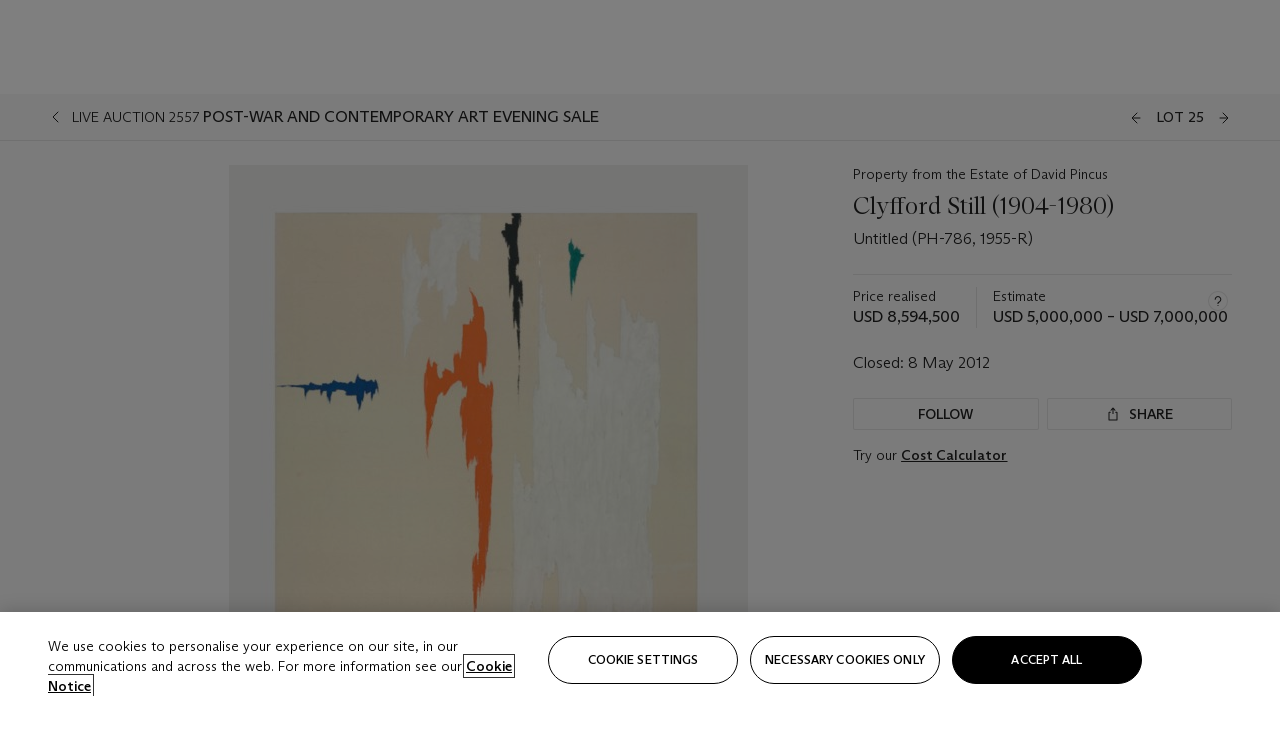

--- FILE ---
content_type: text/html; charset=utf-8
request_url: https://www.christies.com/en/lot/lot-5559201
body_size: 34369
content:



<!DOCTYPE html>
<html class="no-js" lang="en">
<head>
    <meta charset="utf-8" />
    
    


<script type="text/plain" class="optanon-category-2">
        
        var xmlHttp = new XMLHttpRequest();
        xmlHttp.open( "HEAD", "https://js.monitor.azure.com/scripts/b/ai.2.min.js", false );
        xmlHttp.onload = function() {
            if (xmlHttp.status == 200) {

                
                !function (T, l, y) { var S = T.location, k = "script", D = "instrumentationKey", C = "ingestionendpoint", I = "disableExceptionTracking", E = "ai.device.", b = "toLowerCase", w = "crossOrigin", N = "POST", e = "appInsightsSDK", t = y.name || "appInsights"; (y.name || T[e]) && (T[e] = t); var n = T[t] || function (d) { var g = !1, f = !1, m = { initialize: !0, queue: [], sv: "5", version: 2, config: d }; function v(e, t) { var n = {}, a = "Browser"; return n[E + "id"] = a[b](), n[E + "type"] = a, n["ai.operation.name"] = S && S.pathname || "_unknown_", n["ai.internal.sdkVersion"] = "javascript:snippet_" + (m.sv || m.version), { time: function () { var e = new Date; function t(e) { var t = "" + e; return 1 === t.length && (t = "0" + t), t } return e.getUTCFullYear() + "-" + t(1 + e.getUTCMonth()) + "-" + t(e.getUTCDate()) + "T" + t(e.getUTCHours()) + ":" + t(e.getUTCMinutes()) + ":" + t(e.getUTCSeconds()) + "." + ((e.getUTCMilliseconds() / 1e3).toFixed(3) + "").slice(2, 5) + "Z" }(), iKey: e, name: "Microsoft.ApplicationInsights." + e.replace(/-/g, "") + "." + t, sampleRate: 100, tags: n, data: { baseData: { ver: 2 } } } } var h = d.url || y.src; if (h) { function a(e) { var t, n, a, i, r, o, s, c, u, p, l; g = !0, m.queue = [], f || (f = !0, t = h, s = function () { var e = {}, t = d.connectionString; if (t) for (var n = t.split(";"), a = 0; a < n.length; a++) { var i = n[a].split("="); 2 === i.length && (e[i[0][b]()] = i[1]) } if (!e[C]) { var r = e.endpointsuffix, o = r ? e.location : null; e[C] = "https://" + (o ? o + "." : "") + "dc." + (r || "services.visualstudio.com") } return e }(), c = s[D] || d[D] || "", u = s[C], p = u ? u + "/v2/track" : d.endpointUrl, (l = []).push((n = "SDK LOAD Failure: Failed to load Application Insights SDK script (See stack for details)", a = t, i = p, (o = (r = v(c, "Exception")).data).baseType = "ExceptionData", o.baseData.exceptions = [{ typeName: "SDKLoadFailed", message: n.replace(/\./g, "-"), hasFullStack: !1, stack: n + "\nSnippet failed to load [" + a + "] -- Telemetry is disabled\nHelp Link: https://go.microsoft.com/fwlink/?linkid=2128109\nHost: " + (S && S.pathname || "_unknown_") + "\nEndpoint: " + i, parsedStack: [] }], r)), l.push(function (e, t, n, a) { var i = v(c, "Message"), r = i.data; r.baseType = "MessageData"; var o = r.baseData; return o.message = 'AI (Internal): 99 message:"' + ("SDK LOAD Failure: Failed to load Application Insights SDK script (See stack for details) (" + n + ")").replace(/\"/g, "") + '"', o.properties = { endpoint: a }, i }(0, 0, t, p)), function (e, t) { if (JSON) { var n = T.fetch; if (n && !y.useXhr) n(t, { method: N, body: JSON.stringify(e), mode: "cors" }); else if (XMLHttpRequest) { var a = new XMLHttpRequest; a.open(N, t), a.setRequestHeader("Content-type", "application/json"), a.send(JSON.stringify(e)) } } }(l, p)) } function i(e, t) { f || setTimeout(function () { !t && m.core || a() }, 500) } var e = function () { var n = l.createElement(k); n.src = h; var e = y[w]; return !e && "" !== e || "undefined" == n[w] || (n[w] = e), n.onload = i, n.onerror = a, n.onreadystatechange = function (e, t) { "loaded" !== n.readyState && "complete" !== n.readyState || i(0, t) }, n }(); y.ld < 0 ? l.getElementsByTagName("head")[0].appendChild(e) : setTimeout(function () { l.getElementsByTagName(k)[0].parentNode.appendChild(e) }, y.ld || 0) } try { m.cookie = l.cookie } catch (p) { } function t(e) { for (; e.length;)!function (t) { m[t] = function () { var e = arguments; g || m.queue.push(function () { m[t].apply(m, e) }) } }(e.pop()) } var n = "track", r = "TrackPage", o = "TrackEvent"; t([n + "Event", n + "PageView", n + "Exception", n + "Trace", n + "DependencyData", n + "Metric", n + "PageViewPerformance", "start" + r, "stop" + r, "start" + o, "stop" + o, "addTelemetryInitializer", "setAuthenticatedUserContext", "clearAuthenticatedUserContext", "flush"]), m.SeverityLevel = { Verbose: 0, Information: 1, Warning: 2, Error: 3, Critical: 4 }; var s = (d.extensionConfig || {}).ApplicationInsightsAnalytics || {}; if (!0 !== d[I] && !0 !== s[I]) { var c = "onerror"; t(["_" + c]); var u = T[c]; T[c] = function (e, t, n, a, i) { var r = u && u(e, t, n, a, i); return !0 !== r && m["_" + c]({ message: e, url: t, lineNumber: n, columnNumber: a, error: i }), r }, d.autoExceptionInstrumented = !0 } return m }(y.cfg); function a() { y.onInit && y.onInit(n) } (T[t] = n).queue && 0 === n.queue.length ? (n.queue.push(a), n.trackPageView({})) : a() }(window, document, {
                    src: "https://js.monitor.azure.com/scripts/b/ai.2.min.js", crossOrigin: "anonymous",
                    onInit: function (sdk) {
                        sdk.addTelemetryInitializer(function (envelope) {
                            if (envelope.baseType == "RemoteDependencyData")
                            {
                                var excludedDomains = ["cdn.cookielaw.org","o2.mouseflow.com","s.acquire.io","app.acquire.io","seg.mmtro.com","christiesinc.tt.omtrdc.net","dpm.demdex.net","smetrics.christies.com","ct.pinterest.com","www.google-analytics.com"];

                                for (let i = 0; i < excludedDomains.length; i++)
                                {
                                    if (envelope.baseData.target.includes(excludedDomains[i]))
                                    {
                                        return false;
                                    }
                                }
                            }

                            return true;
                        });
                    },
                    cfg: {
                        instrumentationKey: "5c229b10-0be6-42b4-bfbf-0babaf38d0ac",
                        disableFetchTracking: false,
                        disablePageUnloadEvents: ["unload"]
                    }
                });
                
            }
        }

        try{
            xmlHttp.send( null );
        } catch (error) {
            // ignore: user is blocking scripts, what else can we do?
        }

</script>



    <script>
        window.chrGlobal = {"ismobileapp":false,"distribution_package_url":"https://dsl.assets.christies.com/distribution/production/latest/index.js","distribution_package_app_name":"","language":"en","analytics_env":"christiesprod","analytics_region_tag":"data-track","analytics_debug":false,"is_authenticated":false,"analytics_datalayer":true,"share":{"client_id":"ra-5fc8ecd336145103","items":[{"type":"email","label_txt":"Email","analytics_id":"live_socialshare_email","aria_share_title_txt":"Share via Email"}]},"labels":{"close_modal_txt":"Close modal window"},"access_token_expiration":"0"};
    </script>

<script type="module">
    import { initializePackage } from 'https://dsl.assets.christies.com/distribution/production/latest/index.js';
    initializePackage("sitecore");
</script>




    <title>Clyfford Still (1904-1980) , Untitled (PH-786, 1955-R)  | Christie&#39;s</title>

    <meta name="description" content="Untitled (PH-786, 1955-R) " />

    <meta name="keywords" content="Christie’s, Live Auction, Auction, Lot" />

    <link rel="canonical" href="https://www.christies.com/en/lot/lot-5559201" />

    <meta name="robots" content="all" />

    <meta name="christies-ctx-item" content="{DB47C573-0E0A-4C5F-A264-DB8584B23DD7}" />





    <meta name="og:title" content="Clyfford Still (1904-1980) , Untitled (PH-786, 1955-R)  | Christie&#39;s" />

    <meta name="og:description" content="Untitled (PH-786, 1955-R) " />

    <meta name="og:image" content="https://www.christies.com/img/LotImages/2012/NYR/2012_NYR_02557_0025_000(clyfford_still_untitled075021).jpg?mode=max" />

    <meta name="og:type" content="website" />

    <meta name="og:url" content="https://www.christies.com/en/lot/lot-5559201" />




<meta name="viewport" content="width=device-width, initial-scale=1" />
<meta http-equiv="X-UA-Compatible" content="IE=edge" />
<meta name="format-detection" content="telephone=no">

<link href="https://dsl.assets.christies.com/design-system-library/production/critical.min.css" rel="preload stylesheet" as="style" fetchpriority="high" />
<link href="https://dsl.assets.christies.com/design-system-library/production/arizona.min.css" rel="preload stylesheet" as="style" fetchpriority="high" />

<script src="https://dsl.assets.christies.com/design-system-library/production/critical.min.js" async></script>
<script type="module" src="https://dsl.assets.christies.com/design-system-library/production/christies-design-system-library.esm.js" defer></script>
<script nomodule src="https://dsl.assets.christies.com/design-system-library/production/christies-design-system-library.js" defer></script>
<link href="https://dsl.assets.christies.com/design-system-library/production/christies-design-system-library.css" rel="preload stylesheet" as="style" fetchpriority="high" />

<script>
    function getRootNode(o) { return "object" == typeof o && Boolean(o.composed) ? getShadowIncludingRoot(this) : getRoot(this) } function getShadowIncludingRoot(o) { var t = getRoot(o); return isShadowRoot(t) ? getShadowIncludingRoot(t.host) : t } function getRoot(o) { return null != o.parentNode ? getRoot(o.parentNode) : o }
    function isShadowRoot(o) { return "#document-fragment" === o.nodeName && "ShadowRoot" === o.constructor.name } Object.defineProperty(Node.prototype, "getRootNode", { enumerable: !1, configurable: !1, value: getRootNode });
</script>




<link rel='shortcut icon' type='image/x-icon' href='/Assets/Discovery.Project.Website/V2023/favicons/favicon.ico'><link rel='icon' type='image/png' href='/Assets/Discovery.Project.Website/V2023/favicons/favicon-16x16.png' sizes='16x16'><link rel='icon' type='image/png' href='/Assets/Discovery.Project.Website/V2023/favicons/favicon-32x32.png' sizes='32x32'><link rel='apple-touch-icon' type='image/png' href='/Assets/Discovery.Project.Website/V2023/favicons/apple-touch-icon-57x57.png' sizes='57x57'><link rel='apple-touch-icon' type='image/png' href='/Assets/Discovery.Project.Website/V2023/favicons/apple-touch-icon-60x60.png' sizes='60x60'><link rel='apple-touch-icon' type='image/png' href='/Assets/Discovery.Project.Website/V2023/favicons/apple-touch-icon-72x72.png' sizes='72x72'><link rel='apple-touch-icon' type='image/png' href='/Assets/Discovery.Project.Website/V2023/favicons/apple-touch-icon-76x76.png' sizes='76x76'><link rel='apple-touch-icon' type='image/png' href='/Assets/Discovery.Project.Website/V2023/favicons/apple-touch-icon-114x114.png' sizes='114x114'><link rel='apple-touch-icon' type='image/png' href='/Assets/Discovery.Project.Website/V2023/favicons/apple-touch-icon-120x120.png' sizes='120x120'><link rel='apple-touch-icon' type='image/png' href='/Assets/Discovery.Project.Website/V2023/favicons/apple-touch-icon-144x144.png' sizes='144x144'><link rel='apple-touch-icon' type='image/png' href='/Assets/Discovery.Project.Website/V2023/favicons/apple-touch-icon-152x152.png' sizes='152x152'><link rel='apple-touch-icon' type='image/png' href='/Assets/Discovery.Project.Website/V2023/favicons/apple-touch-icon-167x167.png' sizes='167x167'><link rel='apple-touch-icon' type='image/png' href='/Assets/Discovery.Project.Website/V2023/favicons/apple-touch-icon-180x180.png' sizes='180x180'><link rel='apple-touch-icon' type='image/png' href='/Assets/Discovery.Project.Website/V2023/favicons/apple-touch-icon-1024x1024.png' sizes='1024x1024'><link rel='apple-touch-startup-image' media='(min-width: 320px) and (min-height: 480px) and (-webkit-device-pixel-ratio: 1)' type='image/png' href='/Assets/Discovery.Project.Website/V2023/favicons/apple-touch-startup-image-320x460.png'><link rel='apple-touch-startup-image' media='(min-width: 320px) and (min-height: 480px) and (-webkit-device-pixel-ratio: 2)' type='image/png' href='/Assets/Discovery.Project.Website/V2023/favicons/apple-touch-startup-image-640x920.png'><link rel='apple-touch-startup-image' media='(min-width: 320px) and (min-height: 568px) and (-webkit-device-pixel-ratio: 2)' type='image/png' href='/Assets/Discovery.Project.Website/V2023/favicons/apple-touch-startup-image-640x1096.png'><link rel='apple-touch-startup-image' media='(min-width: 375px) and (min-height: 667px) and (-webkit-device-pixel-ratio: 2)' type='image/png' href='/Assets/Discovery.Project.Website/V2023/favicons/apple-touch-startup-image-750x1294.png'><link rel='apple-touch-startup-image' media='(min-width: 414px) and (min-height: 736px) and (orientation: landscape) and (-webkit-device-pixel-ratio: 3)' type='image/png' href='/Assets/Discovery.Project.Website/V2023/favicons/apple-touch-startup-image-1182x2208.png'><link rel='apple-touch-startup-image' media='(min-width: 414px) and (min-height: 736px) and (orientation: portrait) and (-webkit-device-pixel-ratio: 3)' type='image/png' href='/Assets/Discovery.Project.Website/V2023/favicons/apple-touch-startup-image-1242x2148.png'><link rel='apple-touch-startup-image' media='(min-width: 414px) and (min-height: 736px) and (orientation: portrait) and (-webkit-device-pixel-ratio: 3)' type='image/png' href='/Assets/Discovery.Project.Website/V2023/favicons/apple-touch-startup-image-748x1024.png'><link rel='apple-touch-startup-image' media='(min-width: 768px) and (min-height: 1024px) and (orientation: portrait) and (-webkit-device-pixel-ratio: 1)' type='image/png' href='/Assets/Discovery.Project.Website/V2023/favicons/apple-touch-startup-image-768x1004.png'><link rel='apple-touch-startup-image' media='(min-width: 768px) and (min-height: 1024px) and (orientation: landscape) and (-webkit-device-pixel-ratio: 2)' type='image/png' href='/Assets/Discovery.Project.Website/V2023/favicons/apple-touch-startup-image-1496x2048.png'><link rel='apple-touch-startup-image' media='(min-width: 768px) and (min-height: 1024px) and (orientation: portrait) and (-webkit-device-pixel-ratio: 2)' type='image/png' href='/Assets/Discovery.Project.Website/V2023/favicons/apple-touch-startup-image-1536x2008.png'><link rel='icon' type='image/png' href='/Assets/Discovery.Project.Website/V2023/favicons/coast-228x228.png'>
        <meta name="mobile-web-app-capable" content="yes" />
        <meta name="theme-color" content="#fff" />
        <meta name="application-name" content="Christie&#39;s" />
        <meta name="apple-mobile-web-app-capable" content="yes" />
        <meta name="apple-mobile-web-app-status-bar-style" content="black-translucent" />
        <meta name="apple-mobile-web-app-title" content="Christie&#39;s" />
        <meta name="msapplication-TileColor" content="#fff" />
        <meta name="msapplication-TileImage" content="/Assets/Discovery.Project.Website/mstile-144x144.png" />
        <meta name="msapplication-config" content="\Assets\Discovery.Project.Website\favicons\browserconfig.xml" />
        <meta name="yandex-tableau-widget" content="\Assets\Discovery.Project.Website\favicons\yandex-browser-manifest.json" />



    <script>
    var $buoop = {
        required: { e: -4, f: -3, o: -3, s: -1, c: -3 }, insecure: true, unsupported: true, api: 2020.02, text: {
            'msg': 'Your web browser ({brow_name}) is out of date.',
            'msgmore': 'Update your browser for more security, speed and the best experience on this site.',
            'bupdate': 'Update browser',
            'bignore': 'Ignore',
            'remind': 'You will be reminded in {days} days.',
            'bnever': 'Never show again'
        }
    };
    function $buo_f() {
        var e = document.createElement("script");
        e.src = "//browser-update.org/update.min.js";
        document.body.appendChild(e);
    };
    try { document.addEventListener("DOMContentLoaded", $buo_f, false) }
    catch (e) { window.attachEvent("onload", $buo_f) }
    </script>





<style>
    .chr-theme--living-color.chr-theme--living-color {
        --c-accent: 0, 0%, 97%;
        --c-dominant: 0, 0%, 13%;
    }
</style>
</head>
    <body>
        
        




<script>
    window.chrComponents = window.chrComponents || {};
    window.chrComponents.header = {"data":{"header":{"language":"en","language_id":"1","is_authenticated":false,"page_refresh_after_sign_in":true,"page_refresh_after_sign_out":true,"sign_up_account_url":"https://signup.christies.com/signup","sign_up_from_live_chat_account_url":"https://signup.christies.com/signup?fromLiveChat=true","forgot_your_password_url":"/mychristies/passwordretrieval.aspx","login_aws_waf_security_script_url":"https://671144c6c9ff.us-east-1.sdk.awswaf.com/671144c6c9ff/11d0f81935d9/challenge.js","sign_in_api_endpoint":{"url":"https://dw-prod-auth.christies.com","path":"auth/api/v1/login","method":"POST","parameters":{"fromSignInToBid":""}},"sign_out_api_endpoint":{"url":"https://dw-prod-auth.christies.com","path":"auth/api/v1/logout","method":"POST","parameters":{"currentPageUri":""}},"sliding_session_api_endpoint":{"url":"https://dw-prod-auth.christies.com","path":"auth/api/v1/refresh","method":"POST","parameters":null},"languages":[{"title_txt":"繁","full_title_txt":"Traditional Chinese","aria_label_txt":"Traditional Chinese","query_string_parameters":{"lid":"3","sc_lang":"zh"}},{"title_txt":"简","full_title_txt":"Simplified Chinese","aria_label_txt":"Simplified Chinese","query_string_parameters":{"lid":"4","sc_lang":"zh-cn"}}],"search":{"url":"/en/search","redirect_keywords":["Gooding","Internships","Internship","apprenticeship"],"numbers_of_letters_to_start":0,"time_to_start":0},"access_token_expiration":"0"}},"labels":{"aria_back_to_parent_txt":"Back to parent menu","aria_expanded_menu_item_txt":"Press arrow down to enter the secondary menu","aria_main_nav_txt":"Primary","aria_menu_txt":"Menu","aria_search_btn_txt":"Submit search","aria_search_txt":"Search","aria_skip_link_txt":"Skip links","aria_user_navigation_txt":"User navigation","back_button_txt":"Back","choose_language_txt":"Choose language","language_label_txt":"English","language_txt":"Language","placeholder_txt":"Search by keyword","skip_link_txt":"Skip to main content","view_all_txt":"View all","login_modal_title_txt":"Sign in to your account","login_modal_title_from_live_chat_txt":"Please log in or create an account to chat with a client service representative","login_modal_username_txt":"Email address","login_modal_username_required_error_txt":"Please enter your email address","login_modal_password_txt":"Password","login_modal_password_required_error_txt":"Please enter your password","login_modal_forgot_your_password_txt":"Forgot your password?","login_modal_sign_in_txt":"Sign in","login_modal_create_new_account_txt":"Create an account","login_modal_show_password_txt":"Reveal password","login_modal_hide_password_txt":"Hide password","login_modal_error_txt":"Something went wrong. Please try again.","login_modal_invalid_credentials_txt":"Your email address and password do not match. Please try again.","login_modal_account_locked_txt":"Your account has been temporarily locked due to multiple login attempts. We’ve sent you an email with instructions on how to unlock it. For more help, contact <a class=\"chr-alert-next__content__link\" href=\"https://christies.com/\" target=\"_blank\">Client Services</a>.","refresh_modal_title_txt":"You've been signed out!","refresh_modal_message_txt":"You are no longer authenticated. Please refresh your page and sign in again if you wish to bid in auctions.","refresh_modal_button_txt":"Refresh the page"}};
</script>

<style>
    :root {
        /* Header heights for CLS prevention */
        --header-height-mobile: 56px;   /* Height for mobile screens */
        --header-height-desktop: 94px;  /* Height for desktop screens */
    }
    #headerHost {
        height: var(--header-height-mobile);
    }

    @media (min-width: 1280px) {
        #headerHost {
            height: var(--header-height-desktop);
        }
    }

</style>

<div id="headerHost">
    <template shadowrootmode="open">
        <link rel="stylesheet" href="https://dsl.assets.christies.com/react-legacy-integration/production/latest/index.css" />
        <div id="headerRoot" />
    </template>
</div>

<script type="module">
    import ReactTools, { Header, AuthContext } from 'https://dsl.assets.christies.com/react-legacy-integration/production/latest/index.js';

    const shadowRoot = document.getElementById('headerHost').shadowRoot
    const root = ReactTools.createRoot(shadowRoot.getElementById("headerRoot"));

    const authParams = {
        login: () => { window.dispatchEvent(new CustomEvent("chr.openLoginModal")) },
        logout: () => { window.dispatchEvent(new CustomEvent("chr.logout")) },
        isAuthenticated: false,
        getToken: () => "",
    }

    root.render(
        ReactTools.createElement(AuthContext.Provider, { value: authParams }, ReactTools.createElement(Header, {
                headerData: {"data":{"language":"en","logo":{"title_txt":"Christie's","url":"/en","analytics_id":"logo"},"search":{"url":"/en/search","redirect_keywords":["Gooding","Internships","Internship","apprenticeship"],"numbers_of_letters_to_start":0,"time_to_start":0},"languages":[{"title_txt":"EN","full_title_txt":"English","aria_label_txt":"English","query_string_parameters":{"lid":"1","sc_lang":"en"}},{"title_txt":"繁","full_title_txt":"Traditional Chinese","aria_label_txt":"Traditional Chinese","query_string_parameters":{"lid":"3","sc_lang":"zh"}},{"title_txt":"简","full_title_txt":"Simplified Chinese","aria_label_txt":"Simplified Chinese","query_string_parameters":{"lid":"4","sc_lang":"zh-cn"}}],"main_navigation_links":[{"secondary_navigation_links":[{"show_view_all":false,"items":[{"title_txt":"Upcoming auctions","url":"/en/calendar?filters=|event_live|event_115|","analytics_id":"upcomingauctions","truncate_at_two_lines":false},{"title_txt":"Current exhibitions","url":"https://www.christies.com/en/stories/on-view-4323c96e8d15434092ff8abf2f2070fc?sc_mode=normal","analytics_id":"currentexhibitions","truncate_at_two_lines":false},{"title_txt":"Browse all art and objects","url":"/en/browse?sortby=relevance","analytics_id":"browseallartandobjects","truncate_at_two_lines":false},{"title_txt":"Auction results","url":"https://www.christies.com/en/results","analytics_id":"auctionresults","truncate_at_two_lines":false}],"title_txt":"Calendar","url":"https://www.christies.com/en/calendar","analytics_id":"calendar"},{"show_view_all":true,"items":[{"title_txt":"COLLECTOR/CONNOISEUR: The Max N. Berry Collections Monotypes by Maurice Brazil Prendergast Online Sale","url":"/en/auction/collector-connoiseur-the-max-n-berry-collections-monotypes-by-maurice-brazil-prendergast-online-sale-24800-nyr/","analytics_id":"collectorconnoiseurthemaxnberrycollectionsmonotypes","truncate_at_two_lines":false},{"title_txt":"COLLECTOR/CONNOISSEUR: The Max N. Berry Collections; American Art Online Sale","url":"/en/auction/collector-connoisseur-the-max-n-berry-collections-american-art-online-sale-24515-nyr/","analytics_id":"collectorconnoiseurthemaxnberrycollectionsamericanart","truncate_at_two_lines":false},{"title_txt":"Fine and Rare Wines & Spirits Online: New York Edition","url":"/en/auction/fine-and-rare-wines-spirits-online-new-york-edition-24219-nyr/","analytics_id":"fineandrarewinesandspiritsonlinenewyorkedition","truncate_at_two_lines":false},{"title_txt":"The American Collector","url":"/en/auction/the-american-collector-23898-nyr/","analytics_id":"theamericancollector","truncate_at_two_lines":false},{"title_txt":"Rétromobile Paris","url":"/en/auction/r-tromobile-paris-24647-pag/","analytics_id":"retromobileparis","truncate_at_two_lines":false},{"title_txt":"Antiquities","url":"/en/auction/antiquities-24243-nyr/","analytics_id":"antiquities","truncate_at_two_lines":false},{"title_txt":"The Historic Cellar of Jürgen Schwarz: Five Decades of Collecting Part II","url":"/en/auction/the-historic-cellar-of-j-rgen-schwarz-five-decades-of-collecting-part-ii-24460-hgk/","analytics_id":"thehistoriccellarofjurgenschwarzfivedecadesofcollectingpartii","truncate_at_two_lines":false},{"title_txt":"Mathilde and Friends in Paris","url":"/en/auction/mathilde-and-friends-in-paris-24667-par/","analytics_id":"mathildeandfriendsinparis","truncate_at_two_lines":false},{"title_txt":"Old Masters","url":"/en/auction/old-masters-23933-nyr/","analytics_id":"oldmasters","truncate_at_two_lines":false},{"title_txt":"Old Master Paintings and Sculpture Part II ","url":"/en/auction/old-master-paintings-and-sculpture-part-ii-30918/","analytics_id":"oldmasterpaintingsandsculpturepartii","truncate_at_two_lines":false},{"title_txt":"Fine Printed Books and Manuscripts including Americana","url":"/en/auction/fine-printed-books-and-manuscripts-including-americana-23758-nyr/","analytics_id":"fineprintedbooksandmanuscriptsincludingamericana","truncate_at_two_lines":false},{"title_txt":"Old Master and British Drawings","url":"/en/auction/old-master-and-british-drawings-24142-nyr/","analytics_id":"oldmasterandbritishdrawings","truncate_at_two_lines":false},{"title_txt":"A Life of Discerning Passions: The Collection of H. Rodes Sr. and Patricia Hart: Live","url":"/en/auction/a-life-of-discerning-passions-the-collection-of-h-rodes-sr-and-patricia-hart-live-31095/","analytics_id":"alifeofdiscerningpassionsthecollectionofhrodessrandpatriciahartlive","truncate_at_two_lines":false},{"title_txt":"A Life of Discerning Passions: The Collection of H. Rodes Sr. and Patricia Hart: Online","url":"https://onlineonly.christies.com/s/life-discerning-passions-collection-h-rodes-sr-patricia-hart-online/lots/3920","analytics_id":"alifeofdiscerningpassionsthecollectionofhrodessrandpatriciahartonline","truncate_at_two_lines":false},{"title_txt":"Dawn of Spring: Chinese Paintings Online","url":"/en/auction/dawn-of-spring-chinese-paintings-online-24207-hgk/","analytics_id":"dawnofspringchinesepaintingsonline","truncate_at_two_lines":false},{"title_txt":"Irene Roosevelt Aitken: The Dining Room and British Paintings","url":"/en/auction/irene-roosevelt-aitken-the-dining-room-and-british-paintings-31115/","analytics_id":"irenerooseveltaitkenthediningroomandbritishpaintings","truncate_at_two_lines":false},{"title_txt":"Irene Roosevelt Aitken: The Drawing Room and French Paintings","url":"/en/auction/irene-roosevelt-aitken-the-drawing-room-and-french-paintings-31233/","analytics_id":"irenerooseveltaitkenthedrawingroomandfrenchpaintings","truncate_at_two_lines":false}],"title_txt":"Current Auctions","url":"/en/calendar?filters=|event_live|event_115|","analytics_id":"currentauctions"},{"show_view_all":true,"items":[{"title_txt":"Americana Week | New York","url":"https://www.christies.com/en/events/americana-week/browse-all-lots","analytics_id":"americanaweeknewyork","truncate_at_two_lines":true},{"title_txt":"COLLECTOR/CONNOISSEUR The Max N. Berry Collections | New York","url":"/en/events/the-max-n-berry-collections","analytics_id":"maxnberrycollections","truncate_at_two_lines":true},{"title_txt":"Classic Week | New York","url":"https://www.christies.com/en/events/classic-week-new-york/what-is-on","analytics_id":"thecollectionofhrodessrandpatriciahart","truncate_at_two_lines":true},{"title_txt":"The Irene Roosevelt Aiken Collection | New York","url":"https://www.christies.com/en/events/the-irene-roosevelt-aitken-collection/what-is-on","analytics_id":"irenrooseveltaitkennewyork","truncate_at_two_lines":true},{"title_txt":"The Roger and Josette Vanthournout Collection | London","url":"https://www.christies.com/en/events/the-roger-and-josette-vanthournout-collection/what-is-on","analytics_id":"vanthournoutcollectionlondon","truncate_at_two_lines":true},{"title_txt":"The Jim Irsay Collection | New York","url":"/en/events/the-jim-irsay-collection","analytics_id":"thejimirsaycollection","truncate_at_two_lines":false}],"title_txt":"Featured","url":"/en/calendar","analytics_id":"featured"}],"title_txt":"Auctions","url":"https://www.christies.com/en/calendar","analytics_id":"auctions"},{"secondary_navigation_links":[{"show_view_all":true,"items":[{"title_txt":"Decorative Arts For Your Home | Online","url":"https://www.private.christies.com/","analytics_id":"decorativeartsforyourhome","truncate_at_two_lines":true},{"title_txt":"Iconic Handbags: A Private Selling Exhibition","url":"/en/private-sales/exhibitions/iconic-handbags-a-private-selling-exhibition-2657accd-151f-452a-a491-47696197b93d/browse-works","analytics_id":"iconichandbagsaprivatesellingexhibition","truncate_at_two_lines":true}],"title_txt":"Current Exhibitions","url":"https://www.christies.com/en/private-sales/whats-on-offer","analytics_id":"currentexhibitions"},{"show_view_all":true,"items":[{"title_txt":"19th Century Furniture and Works of Art","url":"/en/private-sales/categories?filters=%7CDepartmentIds%7B68%7D%7C","analytics_id":"19thcenturyfurnitureandworksofart","truncate_at_two_lines":true},{"title_txt":"American Art","url":"/private-sales/categories?filters=DepartmentIds%7B3%7D","analytics_id":"americanart","truncate_at_two_lines":false},{"title_txt":"European Furniture & Works of Art","url":"/en/private-sales/categories?filters=%7CDepartmentIds%7B26%7D%7C&loadall=false&page=1&sortby=PublishDate","analytics_id":"europeanfurnitureandworksofart","truncate_at_two_lines":true},{"title_txt":"Handbags and Accessories","url":"/private-sales/categories?filters=DepartmentIds%7B22%7D","analytics_id":"handbags","truncate_at_two_lines":false},{"title_txt":"Impressionist and Modern Art","url":"/private-sales/categories?filters=DepartmentIds%7B29%7D","analytics_id":"impressionistandmodernart","truncate_at_two_lines":false},{"title_txt":"Post War and Contemporary Art","url":"/private-sales/categories?filters=DepartmentIds%7B74%7D","analytics_id":"postwarandcontemporaryart","truncate_at_two_lines":false},{"title_txt":"Science and Natural History","url":"/private-sales/categories?filters=DepartmentIds%7B47%7D","analytics_id":"scienceandnaturalhistory","truncate_at_two_lines":false}],"title_txt":"Categories","url":"https://www.christies.com/en/private-sales/categories","analytics_id":"categories"},{"show_view_all":false,"items":[{"title_txt":"Request an estimate","url":"https://www.christies.com/selling-services/auction-services/auction-estimates/overview/","analytics_id":"requestanestimate","truncate_at_two_lines":false},{"title_txt":"Selling guide","url":"https://www.christies.com/en/help/selling-guide/overview","analytics_id":"sellingguide","truncate_at_two_lines":false},{"title_txt":"About Private Sales","url":"https://www.christies.com/en/private-sales/about","analytics_id":"aboutprivatesales","truncate_at_two_lines":false}],"title_txt":"Sell with us","url":"https://www.christies.com/en/help/selling-guide/overview","analytics_id":"sellwithus"}],"title_txt":"Private Sales","url":"/en/private-sales/whats-on-offer","analytics_id":"privatesales"},{"secondary_navigation_links":[{"show_view_all":false,"items":[{"title_txt":"Request an estimate","url":"https://www.christies.com/selling-services/auction-services/auction-estimates/overview/","analytics_id":"requestanestimate","truncate_at_two_lines":false},{"title_txt":"Finance your art","url":"https://www.christies.com/en/services/art-finance/overview","analytics_id":"financeyourart","truncate_at_two_lines":true},{"title_txt":"Selling guide","url":"https://www.christies.com/en/help/selling-guide/overview","analytics_id":"sellingguide","truncate_at_two_lines":false},{"title_txt":"Auction results","url":"https://www.christies.com/en/results","analytics_id":"auctionresults","truncate_at_two_lines":false}],"title_txt":"Sell with us","url":"https://www.christies.com/en/help/selling-guide/overview","analytics_id":"sellwithus"},{"show_view_all":true,"items":[{"title_txt":"19th Century European Art","url":"/en/departments/19th-century-european-art","analytics_id":"19thcenturyeuropeanart","truncate_at_two_lines":false},{"title_txt":"African and Oceanic Art","url":"/en/departments/african-and-oceanic-art","analytics_id":"africanandoceanicart","truncate_at_two_lines":false},{"title_txt":"American Art","url":"/en/departments/american-art","analytics_id":"americanart","truncate_at_two_lines":false},{"title_txt":"Ancient Art and Antiquities","url":"/en/departments/ancient-art-and-antiquities","analytics_id":"ancientartandantiquities","truncate_at_two_lines":false},{"title_txt":"Automobiles, Cars, Motorcycles and Automobilia","url":"/en/department/automobiles-cars-motorcycles-automobilia","analytics_id":"automobilescarsmotorcyclesandautomobilia","truncate_at_two_lines":false},{"title_txt":"Books and Manuscripts","url":"/en/departments/books-and-manuscripts","analytics_id":"booksandmanuscripts","truncate_at_two_lines":false},{"title_txt":"Chinese Ceramics and Works of Art","url":"/en/departments/chinese-ceramics-and-works-of-art","analytics_id":"chineseceramicsandworksofart","truncate_at_two_lines":false},{"title_txt":"Chinese Paintings","url":"/en/departments/chinese-paintings","analytics_id":"chinesepaintings","truncate_at_two_lines":false},{"title_txt":"Design","url":"/en/departments/design","analytics_id":"design","truncate_at_two_lines":false},{"title_txt":"European Furniture and Works of Art","url":"/en/departments/european-furniture-and-works-of-art","analytics_id":"europeanfurnitureandworksofart","truncate_at_two_lines":false},{"title_txt":"Handbags and Accessories","url":"/en/departments/handbags-and-accessories","analytics_id":"handbagsandaccessories","truncate_at_two_lines":false},{"title_txt":"Impressionist and Modern Art","url":"/en/departments/impressionist-and-modern-art","analytics_id":"impressionistandmodernart","truncate_at_two_lines":false},{"title_txt":"Islamic and Indian Art","url":"/en/departments/islamic-and-indian-art","analytics_id":"islamicandindianart","truncate_at_two_lines":false},{"title_txt":"Japanese Art","url":"/en/departments/japanese-art","analytics_id":"japaneseart","truncate_at_two_lines":false},{"title_txt":"Jewellery","url":"/en/departments/jewellery","analytics_id":"jewellery","truncate_at_two_lines":false},{"title_txt":"Latin American Art","url":"/en/departments/latin-american-art","analytics_id":"latinamericanart","truncate_at_two_lines":false},{"title_txt":"Modern and Contemporary Middle Eastern Art","url":"/en/departments/modern-and-contemporary-middle-eastern-art","analytics_id":"modernandcontemporarymiddleeasternart","truncate_at_two_lines":false},{"title_txt":"Old Master Drawings","url":"/en/departments/old-master-drawings","analytics_id":"oldmasterdrawings","truncate_at_two_lines":false},{"title_txt":"Old Master Paintings","url":"/en/departments/old-master-paintings","analytics_id":"oldmasterpaintings","truncate_at_two_lines":false},{"title_txt":"Photographs","url":"/en/departments/photographs","analytics_id":"photographs","truncate_at_two_lines":false},{"title_txt":"Post-War and Contemporary Art","url":"/en/departments/post-war-and-contemporary-art","analytics_id":"post-warandcontemporaryart","truncate_at_two_lines":false},{"title_txt":"Prints and Multiples","url":"/en/departments/prints-and-multiples","analytics_id":"printsandmultiples","truncate_at_two_lines":false},{"title_txt":"Private and Iconic Collections","url":"/en/departments/private-and-iconic-collections","analytics_id":"privateandiconiccollections","truncate_at_two_lines":false},{"title_txt":"Rugs and Carpets","url":"/en/departments/rugs-and-carpets","analytics_id":"rugsandcarpets","truncate_at_two_lines":false},{"title_txt":"Watches and Wristwatches","url":"/en/departments/watches-and-wristwatches","analytics_id":"watchesandwristwatches","truncate_at_two_lines":false},{"title_txt":"Wine and Spirits","url":"/en/departments/wine-and-spirits","analytics_id":"wineandspirits","truncate_at_two_lines":false}],"title_txt":"Departments","url":"https://www.christies.com/departments/Index.aspx","analytics_id":"departments"}],"title_txt":"Sell","url":"https://www.christies.com/en/help/selling-guide/overview","analytics_id":"sell"},{"secondary_navigation_links":[{"show_view_all":true,"items":[{"title_txt":"19th Century European Art","url":"/en/departments/19th-century-european-art","analytics_id":"19thcenturyeuropeanart","truncate_at_two_lines":false},{"title_txt":"African and Oceanic Art","url":"/en/departments/african-and-oceanic-art","analytics_id":"africanandoceanicart","truncate_at_two_lines":false},{"title_txt":"American Art","url":"/en/departments/american-art","analytics_id":"americanart","truncate_at_two_lines":false},{"title_txt":"Ancient Art and Antiquities","url":"/en/departments/ancient-art-and-antiquities","analytics_id":"ancientartandantiquities","truncate_at_two_lines":false},{"title_txt":"Automobiles, Cars, Motorcycles and Automobilia","url":"/en/department/automobiles-cars-motorcycles-automobilia","analytics_id":"automobilescarsmotorcyclesandautomobilia","truncate_at_two_lines":false},{"title_txt":"Books and Manuscripts","url":"/en/departments/books-and-manuscripts","analytics_id":"booksandmanuscripts","truncate_at_two_lines":false},{"title_txt":"Chinese Ceramics and Works of Art","url":"/en/departments/chinese-ceramics-and-works-of-art","analytics_id":"chineseceramicsandworksofart","truncate_at_two_lines":false},{"title_txt":"Chinese Paintings","url":"/en/departments/chinese-paintings","analytics_id":"chinesepaintings","truncate_at_two_lines":false},{"title_txt":"Design","url":"/en/departments/design","analytics_id":"design","truncate_at_two_lines":false},{"title_txt":"European Furniture and Works of Art","url":"/en/departments/european-furniture-and-works-of-art","analytics_id":"europeanfurnitureandworksofart","truncate_at_two_lines":false},{"title_txt":"European Sculpture and Works of Art","url":"/en/departments/european-sculpture","analytics_id":"europeansculptureandworksofart","truncate_at_two_lines":false},{"title_txt":"Guitars","url":"https://www.christies.com/en/department/guitars","analytics_id":"guitars","truncate_at_two_lines":false},{"title_txt":"Handbags and Accessories","url":"/en/departments/handbags-and-accessories","analytics_id":"handbagsandaccessories","truncate_at_two_lines":false},{"title_txt":"Impressionist and Modern Art","url":"/en/departments/impressionist-and-modern-art","analytics_id":"impressionistandmodernart","truncate_at_two_lines":false},{"title_txt":"Indian, Himalayan and Southeast Asian Art","url":"/en/departments/indian-himalayan-and-southeast-asian-art","analytics_id":"indianhimalayanandsoutheastasianart","truncate_at_two_lines":false},{"title_txt":"Islamic and Indian Art","url":"/en/departments/islamic-and-indian-art","analytics_id":"islamicandindianart","truncate_at_two_lines":false},{"title_txt":"Japanese Art","url":"/en/departments/japanese-art","analytics_id":"japaneseart","truncate_at_two_lines":false},{"title_txt":"Jewellery","url":"/en/departments/jewellery","analytics_id":"jewellery","truncate_at_two_lines":false},{"title_txt":"Judaica","url":"/en/events/judaica","analytics_id":"judaica","truncate_at_two_lines":false},{"title_txt":"Latin American Art","url":"/en/departments/latin-american-art","analytics_id":"latinamericanart","truncate_at_two_lines":false},{"title_txt":"Modern and Contemporary Middle Eastern Art","url":"/en/departments/modern-and-contemporary-middle-eastern-art","analytics_id":"modernandcontemporarymiddleeasternart","truncate_at_two_lines":false},{"title_txt":"Modern British and Irish Art","url":"/en/departments/modern-british-and-irish-art","analytics_id":"modernbritishandirishart","truncate_at_two_lines":false},{"title_txt":"Old Master Drawings","url":"/en/departments/old-master-drawings","analytics_id":"oldmasterdrawings","truncate_at_two_lines":false},{"title_txt":"Old Master Paintings","url":"/en/departments/old-master-paintings","analytics_id":"oldmasterpaintings","truncate_at_two_lines":false},{"title_txt":"Photographs","url":"/en/departments/photographs","analytics_id":"photographs","truncate_at_two_lines":false},{"title_txt":"Post-War and Contemporary Art","url":"/en/departments/post-war-and-contemporary-art","analytics_id":"post-warandcontemporaryart","truncate_at_two_lines":false},{"title_txt":"Prints and Multiples","url":"/en/departments/prints-and-multiples","analytics_id":"printsandmultiples","truncate_at_two_lines":false},{"title_txt":"Private and Iconic Collections","url":"/en/departments/private-and-iconic-collections","analytics_id":"privateandiconiccollections","truncate_at_two_lines":false},{"title_txt":"Rugs and Carpets","url":"/en/departments/rugs-and-carpets","analytics_id":"rugsandcarpets","truncate_at_two_lines":false},{"title_txt":"Science and Natural History","url":"/en/departments/science-and-natural-history","analytics_id":"scienceandnaturalhistory","truncate_at_two_lines":false},{"title_txt":"Silver","url":"/en/departments/silver","analytics_id":"silver","truncate_at_two_lines":false},{"title_txt":"South Asian Modern and Contemporary Art","url":"/en/departments/south-asian-modern-contemporary-art","analytics_id":"southasianmoderncontemporaryart","truncate_at_two_lines":false},{"title_txt":"Sports Memorabilia","url":"/en/departments/sports-memorabilia","analytics_id":"sportsmemorabilia","truncate_at_two_lines":false},{"title_txt":"Watches and Wristwatches","url":"/en/departments/watches-and-wristwatches","analytics_id":"watchesandwristwatches","truncate_at_two_lines":false},{"title_txt":"Wine and Spirits","url":"/en/departments/wine-and-spirits","analytics_id":"wineandspirits","truncate_at_two_lines":false}],"title_txt":"Departments","url":"/en/departments","analytics_id":"departments"}],"title_txt":"Departments","url":"/en/departments","analytics_id":"departments"},{"secondary_navigation_links":[{"show_view_all":true,"items":[{"title_txt":"Rare cars at Rétromobile Paris","url":"/en/stories/retromobile-paris-gooding-christies-inaugural-european-sale-featuring-ferrari-talbot-lago-ballot-03ce8b8cab6f44aab934422afa8827bd?sc_mode=normal","analytics_id":"rarecarsatretromobileparis","truncate_at_two_lines":true},{"title_txt":"An early self-portrait by Artemisia Gentileschi","url":"/en/stories/artemisia-gentileschi-self-portrait-st-catherine-df554bbe2aab4efeb95d23acbded36d6","analytics_id":"anearlyself-portraitbyartemisiagentileschi","truncate_at_two_lines":true},{"title_txt":"Inside Irene Roosevelt Aitken’s Fifth Avenue apartment","url":"/en/stories/irene-roosevelt-aitken-collection-82eae93bd5f74f79ba73ed2502ef3116?sc_mode=normal","analytics_id":"insideirenerooseveltaitkensfifthavenueapartment","truncate_at_two_lines":true},{"title_txt":"Canaletto’s ‘Venice, the Bucintoro at the Molo on Ascension Day’","url":"/en/stories/canaletto-venice-bucintoro-molo-ascension-day-5f3d44fd1d6c407f9d264da24b4d99f2","analytics_id":"canalettosvenicethebucintoroatthemoloonascensionday","truncate_at_two_lines":true},{"title_txt":"Meet Mathilde Favier, the embodiment of Parisian chic","url":"/en/stories/meet-mathilde-favier-the-embodiment-of-parisian-chic-aa40e3dbfbbe46c694fd1a451548e69d","analytics_id":"meetmathildefaviertheembodimentofparisianchic","truncate_at_two_lines":true},{"title_txt":"The collector’s guide to industrialist Matthew Boulton","url":"/en/stories/matthew-boulton-the-collectors-guide-29c4ae146e1847478d3a6c79885d7026","analytics_id":"thecollectorsguidetoindustrialistmatthewboulton","truncate_at_two_lines":true}],"title_txt":"Read","url":"https://www.christies.com/en/stories/archive","analytics_id":"read"},{"show_view_all":false,"items":[{"title_txt":"Current exhibitions","url":"https://www.christies.com/en/stories/on-view-4323c96e8d15434092ff8abf2f2070fc","analytics_id":"currentexhibition","truncate_at_two_lines":false},{"title_txt":"Locations","url":"https://www.christies.com/en/locations/salerooms","analytics_id":"locations","truncate_at_two_lines":false}],"title_txt":"Visit","url":"https://www.christies.com/en/locations/salerooms","analytics_id":"visit"},{"show_view_all":true,"items":[{"title_txt":"Barbara Hepworth","url":"https://www.christies.com/en/artists/barbara-hepworth","analytics_id":"barbarahepworth","truncate_at_two_lines":false},{"title_txt":"Ferrari","url":"https://www.christies.com/en/artists/ferrari","analytics_id":"ferrari","truncate_at_two_lines":false},{"title_txt":"Frederic Remington","url":"https://www.christies.com/en/artists/frederic-remington","analytics_id":"fredericremington","truncate_at_two_lines":false},{"title_txt":"John James Audubon","url":"https://www.christies.com/en/artists/john-james-audubon","analytics_id":"johnjamesaudubon","truncate_at_two_lines":false},{"title_txt":"Keith Haring","url":"https://www.christies.com/en/artists/keith-haring","analytics_id":"keithharing","truncate_at_two_lines":false},{"title_txt":"Meissen porcelain & ceramics","url":"https://www.christies.com/en/artists/meissen","analytics_id":"meissenporcelainandceramics","truncate_at_two_lines":false},{"title_txt":"Michaël Borremans","url":"https://www.christies.com/en/artists/michael-borremans","analytics_id":"michaelborremans","truncate_at_two_lines":false},{"title_txt":"Oskar Schlemmer","url":"https://www.christies.com/en/artists/oskar-schlemmer","analytics_id":"oskarschlemmer","truncate_at_two_lines":false}],"title_txt":"Artists and Makers","url":"https://www.christies.com/en/artists","analytics_id":"artistsandmakers"}],"title_txt":"Discover","url":"https://www.christies.com/en/stories/archive","analytics_id":"discover"},{"secondary_navigation_links":[{"show_view_all":false,"items":[{"title_txt":"Request an estimate","url":"https://www.christies.com/selling-services/auction-services/auction-estimates/overview/","analytics_id":"requestanestimate","truncate_at_two_lines":true},{"title_txt":"Valuations, Appraisals and Professional Advisor Services","url":"/en/services/valuations-appraisals-and-professional-advisor-services/overview","analytics_id":"valuationsappraisalsandprofessionaladvisorservices","truncate_at_two_lines":true},{"title_txt":"Private Sales","url":"/en/private-sales/whats-on-offer","analytics_id":"privatesales","truncate_at_two_lines":true},{"title_txt":"Christie’s Education","url":"/en/christies-education/courses","analytics_id":"christieseducation","truncate_at_two_lines":true},{"title_txt":"Christie’s Art Finance","url":"/en/services/art-finance/overview","analytics_id":"christiesartfinance","truncate_at_two_lines":true},{"title_txt":"Christie’s Ventures","url":"/en/services/christies-ventures/overview","analytics_id":"christiesventures","truncate_at_two_lines":true}],"title_txt":"Services","url":"/en/services","analytics_id":"services"}],"title_txt":"Services","url":"/en/services","analytics_id":"services"}],"upper_navigation_links":[],"user_actions":[{"id":"my-account","title_txt":"My account","url":"/mychristies/activities.aspx?activitytype=wc&submenutapped=true","analytics_id":"myaccount"},{"id":"sign-in","title_txt":"Sign in","url":null,"analytics_id":"signin"},{"id":"sign-out","title_txt":"Sign out","url":null,"analytics_id":"signout"}]},"labels":{"aria_back_to_parent_txt":"Back to parent menu","aria_expanded_menu_item_txt":"Press arrow down to enter the secondary menu","aria_main_nav_txt":"Primary","aria_menu_txt":"Menu","aria_search_btn_txt":"Submit search","aria_search_txt":"Search","aria_skip_link_txt":"Skip links","aria_user_navigation_txt":"User navigation","back_button_txt":"Back","choose_language_txt":"Choose language","language_label_txt":"English","language_txt":"Language","placeholder_txt":"Search by keyword","skip_link_txt":"Skip to main content","view_all_txt":"View all","login_modal_title_txt":"Sign in to your account","login_modal_title_from_live_chat_txt":"Please log in or create an account to chat with a client service representative","login_modal_username_txt":"Email address","login_modal_username_required_error_txt":"Please enter your email address","login_modal_password_txt":"Password","login_modal_password_required_error_txt":"Please enter your password","login_modal_forgot_your_password_txt":"Forgot your password?","login_modal_sign_in_txt":"Sign in","login_modal_create_new_account_txt":"Create an account","login_modal_show_password_txt":"Reveal password","login_modal_hide_password_txt":"Hide password","login_modal_error_txt":"Something went wrong. Please try again.","login_modal_invalid_credentials_txt":"Your email address and password do not match. Please try again.","login_modal_account_locked_txt":"Your account has been temporarily locked due to multiple login attempts. We’ve sent you an email with instructions on how to unlock it. For more help, contact <a class=\"chr-alert-next__content__link\" href=\"https://christies.com/\" target=\"_blank\">Client Services</a>.","refresh_modal_title_txt":"You've been signed out!","refresh_modal_message_txt":"You are no longer authenticated. Please refresh your page and sign in again if you wish to bid in auctions.","refresh_modal_button_txt":"Refresh the page"}}
        })),
    );
</script>





<script>
    window.chrComponents = window.chrComponents || {};
    window.chrComponents.live_chat = {
  "data": {
    "get_user_details_api_endpoint": {
      "url": "https://www.christies.com",
      "path": "ChristiesAPIServices/DotcomAPIs/api/mychristies/GetUserDetails",
      "method": "POST"
    }
  }
};
</script>

<div class="chr-live-chat">
    <chr-live-chat></chr-live-chat>
</div>    <main>
        




    <script>
        var AnalyticsDataLayer = {"page":{"name":"Lot","channel":"Lot Content","language":"en","template":"Lot"},"user":{"status":"Not Logged In/No Account","GUID":"","platform":"web"},"events":{"lot_view":true}};
    </script>





  <script>
        var EnableCookieBanner = true;
        var IsMobileApp = false;
  </script>
  <script src="https://code.jquery.com/jquery-3.5.1.min.js" integrity="sha256-9/aliU8dGd2tb6OSsuzixeV4y/faTqgFtohetphbbj0=" crossorigin="anonymous"></script>
  <script src="//code.jquery.com/jquery-migrate-3.3.2.js"></script>
  <script src="//assets.adobedtm.com/4f105c1434ad/05fddbc767bb/launch-1b477ca5fd6e.min.js" async></script>


<div>
    










    <style>
        :root {
            --z-index-base: 100;
        }
    </style>
    <script>
        AnalyticsDataLayer.lot = {"number":"25","id":"5559201","status":"Closed"};
        AnalyticsDataLayer.sale = {"type":"Traditional","id":"23535","number":"2557","location":"NewYork"};

        window.chrComponents = window.chrComponents || {};
        window.chrComponents.lotHeader_1205114186 = {"data":{"save_lot_livesale_api_endpoint":{"url":"//www.christies.com","path":"lots_webapi/api/lotslist/SaveLot","method":"POST","parameters":{"object_id":"","apikey":"708878A1-95DB-4DC2-8FBD-1E8A1DCE703C","save":""}},"cost_calculator_api_endpoint":{"url":"//payments.christies.com","path":"REST/JSON/CostCalculator","method":"POST","parameters":{"API_Key":"fdsaGdsdAS","SaleNumber":"2557","LotNumber":"25","LotSuffix":"","Currency":"USD"}},"lot_primary_action":{"show":false,"is_enabled":false,"button_txt":"","action_display":"reg-bid-modal","action_type":"url","action_value":"https://www.christies.com/en/client-registrations/23535/5559201","action_event_name":null,"analytics_id":"live_registertobid"},"lots":[{"object_id":"5559201","lot_id_txt":"25","analytics_id":"2557.25","event_type":"Sale","url":"https://www.christies.com/en/lot/lot-5559201","previous_lot_url":"https://www.christies.com/en/lot/lot-5559200","next_lot_url":"https://www.christies.com/en/lot/lot-5559202","title_primary_txt":"Clyfford Still (1904-1980) \n","title_secondary_txt":"Untitled (PH-786, 1955-R) \n","title_tertiary_txt":"","estimate_visible":true,"estimate_on_request":false,"price_on_request":false,"lot_estimate_txt":"","estimate_low":5000000.0,"estimate_high":7000000.0,"estimate_txt":"USD 5,000,000 – USD 7,000,000","price_realised":8594500.0,"price_realised_txt":"USD 8,594,500","lot_assets":[{"display_type":"basic","asset_type":"basic","asset_type_txt":"basic","asset_alt_txt":"Clyfford Still (1904-1980) \n","image_url":"https://www.christies.com/img/LotImages/2012/NYR/2012_NYR_02557_0025_000(clyfford_still_untitled075021).jpg?mode=max","height_cm":"231.1","width_cm":"175.3","measurements_txt":"W 69 x H 91 in. (175.3 x 231.1 cm.)"},{"display_type":"scale","asset_type":"viewscale","asset_type_txt":"View scale","asset_alt_txt":"Clyfford Still (1904-1980) \n","image_url":"https://www.christies.com/img/LotImages/2012/NYR/2012_NYR_02557_0025_000(clyfford_still_untitled075021).jpg?mode=max","height_cm":"231.1","width_cm":"175.3","foreground_url":"https://onlineonly.christies.com/Content/v3/images/relative-size-viewer_chair_277x277.png","background_url":"https://onlineonly.christies.com/Content/v3/images/relative-size-viewer_1024x554.png","measurements_txt":"W 69 x H 91 in. (175.3 x 231.1 cm.)"}],"is_saved":false,"show_save":true,"is_unsold":false}],"sale":{"sale_id":"23535","sale_number":"2557","sale_room_code":"NYR","event_type":"Sale","title_txt":"Post-War and Contemporary Art Evening Sale","start_date":"2012-05-08T23:00Z","end_date":"2012-05-08T00:00Z","registration_close_date":"2012-05-07T04:00Z","location_txt":"New York","url":"https://www.christies.com/en/auction/post-war-and-contemporary-art-evening-sale-23535/","is_auction_over":true,"is_in_progress":false,"time_zone":"EDT"},"ui_state":{"hide_timer":false,"hide_bid_information":false,"hide_tooltip":false,"hide_cost_calculator":false}},"labels":{"lot_txt":"Lot","lot_ended_txt":"Closed","registration_closes_txt":"Registration closes","bidding_starts_txt":"Bidding starts","current_bid_txt":"Current bid","estimate_txt":"Estimate","estimate_on_request_txt":"Estimate on request","price_on_request_txt":"Price on request","price_realised_txt":"Price realised","currency_txt":"USD","closed_txt":"Closed","save_txt":"Save","saved_txt":"Saved","follow_txt":"Follow","followed_txt":"Followed","unfollow_txt":"Following","aria_follow_txt":"Follow {lottitle}","aria_unfollow_txt":"Unfollow {lottitle}","aria_expand_content_txt":"Visually expand the content","aria_collapse_content_txt":"Visually collapse the content","share_txt":"Share","closing_txt":"Closing","day_txt":"day","days_txt":"days","hour_unit_txt":"h","minute_unit_txt":"m","second_unit_txt":"s","more_txt":"more","share_title_txt":"Share via email","try_our_txt":"Try our","cost_calculator_txt":"Cost Calculator","cost_calculator_response_txt":"Below is your estimated cost based on the bid","cost_calculator_submit_txt":"Calculate","cost_calculator_bid_amount_label_txt":"Enter a bid","cost_calculator_generic_error_txt":"Sorry, something went wrong, please try again.","cost_calculator_bid_amount_missing_txt":"Missing amount","cost_calculator_your_bid_txt":"Your bid","cost_calculator_tooltip_btn_txt":"Show tooltip","cost_calculator_tooltip_txt":"Exclusive of all duty, taxes, import VAT and/or customs processing fees.","cost_calculator_invalid_value_txt":"Enter a valid amount, e.g. 1000.00","cost_calculator_title_txt":"Cost Calculator","cost_calculator_disclaimer_txt":"Below is your estimated cost based on the bid","cost_calculator_input_label_txt":"Enter the bid value","cost_calculator_buyers_premium_txt":"Estimated Buyer's Premium","cost_calculator_total_txt":"Estimated cost exclusive of duties","aria_cost_calculator_input_currency_txt":"Currency","bid_tooltip_txt":"Estimates do not reflect the final hammer price and do not include buyer's premium, and applicable taxes or artist's resale right. Please see Section D of the Conditions of Sale for full details.","timer_tooltip_txt":"Please note that if a bid is placed on this lot within the final three minutes of the closing time indicated in the countdown clock, three additional minutes will be added to the designated closing time. See our <a href=\"https://www.christies.com/about-us/help.aspx\">FAQs</a> for further information.","auction_happening_now_txt":"Happening now","aria_scroll_to_top_txt":"Scroll to top","loading_txt":"Loading details","aria_primary_media_video_txt":"Video for {title}","aria_gallery_next_txt":"View next","aria_gallery_previous_txt":"View previous","ar_view_at_home_txt":"View at home","ar_scan_qr_txt":"Scan the QR code with your phone or tablet camera to view this lot in augmented reality.","ar_view_in_ar_txt":"View this lot in augmented reality with your phone or tablet.","ar_not_available_txt":"We’re sorry, this experience is only available on devices that support augmented reality.","ar_get_started_txt":"Get started","symbols_important_information_txt":"Important information about this lot","aria_symbols_important_information_txt":"Important information about this lot"}};

    </script>
    <div data-analytics-region="lotheader-full" class="chr-lot-header">
        <div class="chr-lot-header--full chr-theme--living-color">
            <div class="chr-lot-header__breadcrumb">
                <div class="container-fluid chr-lot-header__breadcrumb-inner">

                    <nav aria-label="Breadcrumb" class="chr-breadcrumb">
                        <ol class="chr-breadcrumb__list">
                            <li class="chr-breadcrumb__list-item chr-breadcrumb__list-item--active">
                                <a class="chr-breadcrumb__link"
                                   href="https://www.christies.com/en/auction/post-war-and-contemporary-art-evening-sale-23535/"
                                   data-track="breadcrumb|auction-overview"
                                   onclick="">
                                        <chr-icon class="pr-2" icon="chevron" size="xs"></chr-icon>
                                    <div class="chr-lot-header__breadcrumb-detail">
                                        <span class="chr-body-s mr-1">
                                            Live Auction 2557
                                        </span>
                                        <span class="chr-body-medium">Post-War and Contemporary Art Evening Sale</span>
                                    </div>
                                </a>
                            </li>
                        </ol>
                    </nav>

                        <div class="d-none d-md-flex">
                            <div class="chr-item-pagination">
                                <a href="https://www.christies.com/en/lot/lot-5559200" aria-label="previous lot">
                                    <chr-icon icon="arrow" icon="xs"></chr-icon>
                                </a>
                                <span class="chr-item-pagination__label">Lot 25 </span>
                                <a href="https://www.christies.com/en/lot/lot-5559202" aria-label="next lot">
                                    <chr-icon icon="arrow" rotation="180" size="xs"></chr-icon>
                                </a>
                            </div>
                        </div>
                </div>
                    <div class="d-block d-md-none">
                        <div class="chr-lot-header__breadcrumb-pagination">
                            <div class="container-fluid chr-lot-header__breadcrumb-pagination-inner">
                                <div class="chr-item-pagination">
                                    <a href="https://www.christies.com/en/lot/lot-5559200" aria-label="previous lot">
                                        <chr-icon icon="arrow" icon="xs"></chr-icon>
                                    </a>
                                    <span class="chr-item-pagination__label">25 </span>
                                    <a href="https://www.christies.com/en/lot/lot-5559202" aria-label="next lot">
                                        <chr-icon icon="arrow" rotation="180" size="xs"></chr-icon>
                                    </a>
                                </div>
                            </div>
                        </div>
                    </div>
            </div>
            <div class="container-fluid">
                <div class="row">
                    <div class="d-none col-lg-1 d-lg-block">
                    </div>
                    <div class="col-12 col-md-7 col-lg-7 chr-lot-header__media-column">
                        <div class="chr-lot-header__media">
                                <chr-lot-header-gallery-button data-namespace="lotHeader_1205114186" lot-id="5559201" gallery-item-index="0" region="lot-header-image">
                                        <div class="chr-lot-header__image">
                                            <div class="chr-lot-header__image-container">
                                                <div class="chr-img__wrapper chr-img__wrapper--natural-height" data-img-id="4d0f88c2-04de-40ee-b62b-8e524632e840"><img alt="Clyfford Still (1904-1980) 
" class="chr-img lazyload" data-sizes="(min-width: 1224px) 1010px, (min-width: 768px) 695px, (min-width: 576px) 750px, 560px" data-srcset="https://www.christies.com/img/LotImages/2012/NYR/2012_NYR_02557_0025_000(clyfford_still_untitled075021).jpg?maxwidth=560&amp;maxheight=350 560w, https://www.christies.com/img/LotImages/2012/NYR/2012_NYR_02557_0025_000(clyfford_still_untitled075021).jpg?maxwidth=1120&amp;maxheight=700 1120w, https://www.christies.com/img/LotImages/2012/NYR/2012_NYR_02557_0025_000(clyfford_still_untitled075021).jpg?maxwidth=1680&amp;maxheight=1050 1680w, https://www.christies.com/img/LotImages/2012/NYR/2012_NYR_02557_0025_000(clyfford_still_untitled075021).jpg?maxwidth=750&amp;maxheight=350 750w, https://www.christies.com/img/LotImages/2012/NYR/2012_NYR_02557_0025_000(clyfford_still_untitled075021).jpg?maxwidth=1500&amp;maxheight=700 1500w, https://www.christies.com/img/LotImages/2012/NYR/2012_NYR_02557_0025_000(clyfford_still_untitled075021).jpg?maxwidth=2250&amp;maxheight=1050 2250w, https://www.christies.com/img/LotImages/2012/NYR/2012_NYR_02557_0025_000(clyfford_still_untitled075021).jpg?maxwidth=695&amp;maxheight=650 695w, https://www.christies.com/img/LotImages/2012/NYR/2012_NYR_02557_0025_000(clyfford_still_untitled075021).jpg?maxwidth=1390&amp;maxheight=1300 1390w, https://www.christies.com/img/LotImages/2012/NYR/2012_NYR_02557_0025_000(clyfford_still_untitled075021).jpg?maxwidth=2085&amp;maxheight=1950 2085w, https://www.christies.com/img/LotImages/2012/NYR/2012_NYR_02557_0025_000(clyfford_still_untitled075021).jpg?maxwidth=1010&amp;maxheight=650 1010w, https://www.christies.com/img/LotImages/2012/NYR/2012_NYR_02557_0025_000(clyfford_still_untitled075021).jpg?maxwidth=2020&amp;maxheight=1300 2020w, https://www.christies.com/img/LotImages/2012/NYR/2012_NYR_02557_0025_000(clyfford_still_untitled075021).jpg?maxwidth=3030&amp;maxheight=1950 3030w" src="https://www.christies.com/img/LotImages/2012/NYR/2012_NYR_02557_0025_000(clyfford_still_untitled075021).jpg?w=1"></img></div>
                                            </div>
                                        </div>
                                </chr-lot-header-gallery-button>
                            <div>
                                    <chr-lot-header-media-controls data-namespace="lotHeader_1205114186" lot-id="5559201"></chr-lot-header-media-controls>
                            </div>
                        </div>
                    </div>
                    <div class="chr-lot-header__information-column col-sm-12 col-md-5 col-lg-4">
                        <div class="chr-lot-header__information">
                            <div class="chr-lot-header__description">

                                    <span class="chr-body-s">Property from the Estate of David Pincus</span>
                            </div>
                            <span class="chr-lot-header__artist-name">Clyfford Still (1904-1980) 
</span>
                            <h1 class="chr-lot-header__title">Untitled (PH-786, 1955-R) 
</h1>

                            <div style="border-bottom: 1px solid rgba(34, 34, 34, 0.1); border-bottom-color: var(--c-grey-alpha-10); padding-bottom: 12px;"></div>

                            <div class="mt-3">
                                <chr-lot-header-dynamic-content data-namespace="lotHeader_1205114186" lot-id="5559201">
                                </chr-lot-header-dynamic-content>
                            </div>
                        </div>
                    </div>
                </div>
            </div>
        </div>
    </div>
    <!-- fixed header -->
    <span id="fixed-head-observer" class="fixed-tracker"></span>
    <chr-fixed-wrapper tracker="#fixed-head-observer">
        <chr-lot-header data-namespace="lotHeader_1205114186"
                        display="collapsed"
                        lot_id="5559201"
                        title_primary_txt="Clyfford Still (1904-1980) 
"
                        title_secondary_txt="Untitled (PH-786, 1955-R) 
" living-color>
        </chr-lot-header>
    </chr-fixed-wrapper>
    <!-- /fixed header -->

</div>
<div class="chr-lot-detail__main">

    <div class="chr-lot-detail__vertical-scroll col-2">
        <chr-sticky-wrapper top="25vh">
            <chr-vertical-scroll-nav></chr-vertical-scroll-nav>
        </chr-sticky-wrapper>
    </div>

    


    <div class="container-fluid">
        <div class="row">
            <div class="col-md-6 col-lg-5 offset-lg-2">
                <div data-scroll-section="Details" id="details">
                    <section class="chr-lot-details">
                        <div class="chr-lot-section__center">
                            <chr-accordion auto-close="false">
                                    <chr-accordion-item open accordion-id="0">
                                        <div slot="header">Details</div>
                                        <div slot="content" class="content-zone chr-lot-section__accordion--content">
                                            <span class="chr-lot-section__accordion--text">Clyfford Still (1904-1980) <BR>
Untitled (PH-786, 1955-R) <BR>
signed and dated 'Clyfford 1955-R' (lower right); signed again, inscribed and dated again twice '1955 Easthampton PH-786 Clyfford 1955-R' (on the reverse)<BR>
oil on canvas <BR>
91 x 69 in. (231.1 x 175.3 cm.) <BR>
Painted in 1955. <BR>
</span>
                                        </div>
                                    </chr-accordion-item>
                                    <chr-accordion-item open accordion-id="1">
                                        <div slot="header">Provenance</div>
                                        <div slot="content" class="content-zone chr-lot-section__accordion--content">
                                            <span class="chr-lot-section__accordion--text">Collection of the artist<BR>
Private colection, by descent<BR>
Diane Upright Fine Arts, New York<BR>
Acquired from the above by the present owner <BR>
</span>
                                        </div>
                                    </chr-accordion-item>
                                    <chr-accordion-item open accordion-id="3">
                                        <div slot="header">Exhibited</div>
                                        <div slot="content" class="content-zone chr-lot-section__accordion--content">
                                            <span class="chr-lot-section__accordion--text">Philadelphia Museum of Art (on extended loan). <BR>
</span>
                                        </div>
                                    </chr-accordion-item>
                            </chr-accordion>
                        </div>
                    </section>
                </div>
            </div>
            <div class="col-12 col-md-5 col-lg-3 offset-md-1">
                <section class="chr-specialist-info">

                    

                </section>
            </div>
        </div>
    </div>


    <div class="chr-theme--living-color">
        <div class="container-fluid">
            <div class="col-md-8 col-lg-7 offset-md-2">
                <section data-scroll-section="Lot essay" id="story" class="chr-lot-section">
                    <div class="chr-lot-section__center">
                        <h2 class="chr-lot-article__title">Lot Essay</h2>
                        <chr-readmore-expander button-variant="stand-alone" label-more="Read more" label-less="Read less" height="400" scroll-on-close="true" data-qa="lot-essay__expander" tracking-location="lot:lot essay:standard">
                            <div class="content-zone chr-body">
                                "These are not paintings in the usual sense; they are life and death merging in fearful union. As for me, they kindle a fire; through them I breathe again, hold a golden cord, find my own revelation"-Clyfford Still<BR>
<BR>
<BR>
<BR>
Jagged forms like pale fire flicker upwards on the surface of Clyfford Still's 1955 painting, <I>Untitled (PH-786, 1955-R)</I>. One of the rare paintings that went into private hands, rather than the institutions including the Clyfford Still Museum, Denver, which hold the vast majority of his works, <I>Untitled (PH-786, 1955-R)</I> reveals the spare, terse and elegantly eloquent aesthetic that Still developed and which had already become such an important springboard for so many of the Abstract Expressionists, who were enjoying their mighty primacy at this point in his career. Still was one of the most influential artists of the 1940s onwards; he was the pioneer of the large-scale abstract, originally working in near-seclusion on the West Coast where he taught, far from the cut and thrust of New York, which is often considered the great cradle of Action Painting and indeed the hotbed of the movement, the home of 'The Club' and the Cedar Tavern which were the focal points during that period. In many ways it was his sometime friend Mark Rothko who brought Still, and his influence, to New York, having discovered his work while teaching in California, where the artists met and struck up a friendship. For a long time, Rothko would even hang a Still in his bedroom to serve as a guiding light. A range of artists would subsequently come to cite Still as a major, direct influence, many of them his students. Within this number are figures as diverse as Sam Francis, Allan Kaprow and Richard Serra, whose weighty, precarious masses of standing metal can be seen as three-dimensional responses to the might of Still's own painting, with its emphasis on the upright.<BR>
<BR>
That Still worked largely outside New York - he lived there only for a dozen years of his life - reveals the idiosyncrasy and individualism of this almost mythic character. Still was incredibly headstrong, perhaps revealing the inheritance of his pioneer parents, who had moved to North Dakota from Canada and then had set up a ranch near Bow Island, in Alberta. It was there that Still spent much of his early life; indeed, up until the mid-1930s, in conjunction with his art and his teaching, Still would head to Alberta to help out with farm work each year, especially when agriculture was suffering against the backdrop of the Depression. Alberta's emphatically horizontal landscape, with its wide open prairies and vast skies, would inform the sense of space that fills pictures such as <I>Untitled (PH-786, 1955-R)</I>. At the same time, his first-hand experiences of the hardships of life in Alberta would provide the foundation for his focus on the vertical forms that dart up this picture. For Still, condensing the essence of life itself into his canvases, verticality meant survival in the harsh, unforgiving Canadian prairies: "For in such a land a man must stand upright, if he would live. Even if he is the only upright form in the world about him" (C. Still, quoted in T. Kellein, 'Approaching the Art of Clyfford Still', pp. 9-19, Kellein (ed.), <I>Clyfford Still 1904-1980</I>, Buffalo, 1992, p. 14). On another occasion, he explained, "when there were snowstorms, you either stood up and lived or laid down and died" (C. Still, quoted in J.E.B. Breslin, <I>Mark Rothko: A Biography</I>, Chicago & London, 1993, p. 224).<BR>
<BR>
A couple of decades earlier, Piet Mondrian had distilled the Dutch landscape down to its bare essence of a horizon punctuated by the vertical forms of trees, buildings and people, eventually resulting in his grids. Still has taken that same focus on the vertical as a sign of life and used it as the basis for his searing abstract expressions of humanity. While the horizon has long had associations with the epic, with the Romantic, with the precedent of, say, Caspar David Friedrich, it was Still's use of the upright form as a counterpoint to the surrender of lying down and adopting a horizontal position that marked out his works. In <I>Untitled (PH-786, 1955-R)</I>, the vertical shards of colour recall the mountains, icebergs and figures that themselves added such a dynamic and empathic dimension to Friedrich's pictures, pulling in the viewer.<BR>
<BR>
Still used these devices to evoke the spirit of humanity, of life. This was a universal, timeless, ancient theme that survived beyond the hurly burly of the Twentieth Century, an age of technological advance and earth-shattering conflicts on a hitherto unimaginable scale. Against that backdrop, paintings such as <I>Untitled (PH-786, 1955-R)</I> appear all the more pertinent: they are visions of hope, timely yet timeless, lyrical expressions of survival against the odds in a modern age in which science and machines had managed to cause so much wanton destruction. The light flames of <I>Untitled (PH-786, 1955-R)</I> speak of an energy that underpins our world. "I'm not interested in illustrating my time," Still protested. "A man's 'time' limits him, it does not <I>truly</I> liberate him. Our age - it is of science - of mechanism - of power and death. I see no virtue in adding to its mammoth arrogance the compliment of graphic homage" (C. Still, quoted in J.T. Demetrion, 'Introduction' in J. Demetrion (ed.), <I>Clyfford Still: Paintings 1944-1960</I>, exh. cat., Washington, D.C., 2001, p. 11). Taking those words into consideration, <I>Untitled (PH-786, 1955-R)</I> can be seen as a riposte to mechanism and science alike.<BR>
<BR>
In <I>Untitled (PH-786, 1955-R)</I>, Still's credentials as an Action Painter appear clear to see in the rigorous, vigorous means with which the color has been applied. Indeed, the contrast between the paint and the background, which appears almost in elegant, restrained reserve, heightens the sense of the substantiality of the paint itself, emphasising Still's brushwork and apparently invoking that Modernist obsession: the individual mark. However for Still, in part because of the origins of those marks as defiant beacons of the human power to endure, the shards of color were intended to transcend their own substantiality. " I never wanted color to be pure color," he explained. "I never wanted texture to be texture, or images to become shapesI wanted them all to fuse into a living spirit" (C. Still, quoted in K. Kuh, 'Clyfford Still' in J.P. O'Neill (ed.), <I>Clyfford Still</I>, exh. cat., New York, 1979, p. 11).<BR>
<BR>
Still's restraint in keeping much of the canvas bare emphasizes the streaks of color, reflecting an increasing tendency in his work towards spareness. While this was only a feature that appeared on occasion, it is noteworthy that it did so with increasing emphasis during the course of the 1950s. While already in the 1940s, he had created light backgrounds, using white paint or similar colours in a way that recalls the full surfaces of his contemporary Franz Kline's pictures, increasingly during the following decade he allowed the background itself to serve as a field in its own right, in a technique visible in <I>Untitled (PH-786, 1955-R)</I> as well as in examples in the Allbright-Knox Museum which was gifted such an important grouping of his pictures by the artist himself.<BR>
<BR>
This sparseness appears to emphasise the rugged, tenacious grip on life and its essence in <I>Untitled (PH-786, 1955-R)</I>. The paint becomes all the more eloquent, a result of the struggle to come into existence, or indeed the struggle for Still to condense his own experiences, his own feelings, his own individuality upon the canvas. The various forms that hang like stalactites within the composition of this picture convey the sense that they, like the crops decades earlier in Alberta, have been harvested through incredible application. Still has shown his own single-minded determination in creating this vision, which manages to evoke such a strong sense of the artist's own efforts, resulting in a painting that is a proof of life, an existential declaration in colour, a rhythmic explosion of forms. As he himself explained, "When I expose a painting I would have to say, 'Here I am: this is my presence, my feelings, myself'" (C. Still, quoted in K. Kuh, 'Clyfford Still' in J.P. O'Neill (ed.), <I>Clyfford Still</I>, exh.cat., New York, 1979, p. 10).<BR>
<BR>
The historical origins of <I>Untitled (PH-786, 1955-R)</I> provide an intriguing insight into the artist who is often considered to be the founding father of the Action Painters. The composition in fact echoes very closely that of another significantly smaller picture, listed in 2001 as being in the Onnasch collection in Germany. The similarities between these works reveal the incredible control and consideration that were involved in Still's compositions. What appear to be chance-driven flecks of paint reverberate once again in the larger <I>Untitled (PH-786, 1955-R)</I>, revealing how small a role hazard had to play in his pictures, in stark contrast to, say, the dripping of his contemporary Jackson Pollock.<BR>
<BR>
The similar earlier work has traditionally been dated to 1953; however, it may have been painted in East Hampton, where Still stayed with his friend and fellow artist Alfonso Ossorio in the Summer of 1955 and again the following year. Certainly, Still appears to have considered presenting the earlier picture as a gift to his daughter; however, his usual reluctance to release his works, even to a family member, meant that he created another version, this time on a larger scale. It is for this reason that the work has the R in its title: this was one of Still's annotations earmarking a replica, as discussed in Neal Benezra's essay on the subject for the 2001 exhibition at the Hirshhorn where the Onnasch picture was shown. In the catalogue, Benezra explained that, despite their name and the similarities between the works, the so-called 'replicas' were very much considered to be individual works in their own right by Still himself. Indeed, they were further explorations of a success. In the case of <I>Untitled (PH-786, 1955-R)</I>, the original work has been granted an apotheosis, recreated on a far larger scale, amplifying its impact. Still himself would discuss this aspect of his practice, explaining: "Making additional versions is an act I consider necessary when I believe the importance of the idea or breakthrough merits survival on more than one stretch of canvas, especially when it is entrusted to the precarious world of exhibitions or collecting. Although the few replicas I make are usually close to or extensions of the original, each has its special and particular life and is not intended to be just a copy" (C. Still, quoted in N. Benezra, 'Clyfford Still's Replicas', pp. 87-98, J.T. Demetrion (ed.), <I>Clyfford Still: Paintings 1944-1960</I>, exh.cat., Washington, D.C., 2001, pp. 88-89).<BR>

                            </div>
                        </chr-readmore-expander>
                    </div>
                </section>
            </div>
        </div>
    </div>




<script>
    window.chrComponents.articlesNext = {"data":{"settings":{"page_size":{"xs":4,"lg":8},"initial_page_size":{"xs":4,"lg":4},"story_detail_url_pattern":"https://www.christies.com/en/stories/{storySlug}-{id}"},"get_articles_api_endpoint":{"url":"https://apim.christies.com/stories","path":"/type/lots","method":"GET","parameters":{"ids":"2557.25","count":"4","device_size":"","language":"en","offset":"0"},"headers":{"Accept":"application/vnd.christies.v2+json"},"timeout_ms":"8000"}},"labels":{"view_all_txt":"View all","load_more_txt":"Load more","aria_loading_more_in_progress_txt":"Loading more items","aria_loading_more_done_plural_txt":"{count} new items loaded","aria_loading_more_done_singular_txt":"{count} new item loaded","aria_loading_txt":"The component is loading","slow_loading_txt":"Loading time is slower than expected","error_message":"Sorry, we are unable to display this content. Please check your connection."}};
</script>

<div class="container-fluid">
    <div class="row">
        <chr-panel-magazine-section section-class-names="chr-lot-section__center col-12 col-lg-10 offset-lg-2" id="single-article">
            <chr-panel-magazine full-width="true" heading="Related articles" namespace="articlesNext" />
        </chr-panel-magazine-section>
    </div>
</div>





    <div class="container-fluid chr-lot-page__more-from">
        <section data-scroll-section="More from" id="more-from" data-analytics-region="lot:more from" class="row chr-curated-lot-list">
            <div class="col-12 col-lg-10 offset-lg-2" id="more-lots">
                <div class="mb-2 pr-4 pr-lg-8 d-flex justify-content-between">
                    <div>
                        <h2 class="chr-heading-l-serif">
                            <span class="chr-label-medium d-block">More from</span>
                            Post-War and Contemporary Art Evening Sale
                        </h2>
                    </div>
                        <div class="d-none d-md-flex align-items-center">
                                <chr-button href="https://www.christies.com/en/auction/post-war-and-contemporary-art-evening-sale-23535/" type="icon" icon="arrow" icon-position="right" icon-rotation="180">
        View All
    </chr-button>

                        </div>
                </div>
                    <script>
        window.chrComponents = window.chrComponents || {};
        window.chrComponents.carousel_677142815 = {"data":{},"labels":{"item_current_of_total_txt":"Item {current} out of {total}","previous_txt":"Visually slide to previous slide button","next_txt":"Visually slide to next slide button"}};
        window.chrComponents.moreFrom = {"data":{"lots":[{"object_id":"5559202","lot_id_txt":"26","event_type":"Sale","start_date":"2012-05-08T19:00Z","end_date":"2012-05-08T00:00Z","time_zone":"EDT","is_in_progress":false,"is_auction_over":true,"url":"https://www.christies.com/lot/willem-de-kooning-1904-1997-large-torso-5559202/?intObjectID=5559202&lid=1","title_primary_txt":"Willem de Kooning (1904-1997) \n","title_secondary_txt":"Large Torso \n","title_tertiary_txt":"","consigner_information":"Property from the Pincus Family Foundation","description_txt":"willem de kooning (1904-1997) , large torso , incised with signature and number 'de kooning 7/7' (lower right) , bronze , 36 x 31 x 26½ in. (91.4 x 78.7 x 67.3 cm.) , executed in 1974. this work is number seven from an edition of seven plus two artist's proofs. ","image":{"image_src":"https://www.christies.com/img/LotImages/2012/NYR/2012_NYR_02557_0026_000(willem_de_kooning_large_torso075109).jpg?mode=max","image_mobile_src":"https://www.christies.com/img/LotImages/2012/NYR/2012_NYR_02557_0026_000(willem_de_kooning_large_torso075109).jpg?mode=max","image_tablet_src":"https://www.christies.com/img/LotImages/2012/NYR/2012_NYR_02557_0026_000(willem_de_kooning_large_torso075109).jpg?mode=max","image_desktop_src":"https://www.christies.com/img/LotImages/2012/NYR/2012_NYR_02557_0026_000(willem_de_kooning_large_torso075109).jpg?mode=max","image_alt_text":"Willem de Kooning (1904-1997) \n"},"estimate_visible":true,"estimate_on_request":false,"lot_estimate_txt":"","price_on_request":false,"estimate_low":"2500000.00","estimate_high":"3500000.00","estimate_txt":"USD 2,500,000 – USD 3,500,000","price_realised":"2882500","price_realised_txt":"USD 2,882,500","current_bid":"","current_bid_txt":"","is_saved":false,"show_save":true,"registration_close_date":"","is_unsold":false,"AlternativeLotId":"2557.26"},{"object_id":"5559203","lot_id_txt":"27","event_type":"Sale","start_date":"2012-05-08T19:00Z","end_date":"2012-05-08T00:00Z","time_zone":"EDT","is_in_progress":false,"is_auction_over":true,"url":"https://www.christies.com/lot/jeff-wall-b-1946-dead-troops-talk-5559203/?intObjectID=5559203&lid=1","title_primary_txt":"JEFF WALL (B. 1946) \n","title_secondary_txt":"Dead Troops Talk (A vision after an ambush of a Red Army patrol, near Moqor, Afghanistan, winter 1986)\n","title_tertiary_txt":"","consigner_information":"Property from the Estate of David Pincus","description_txt":"jeff wall (b. 1946) , dead troops talk (a vision after an ambush of a red army patrol, near moqor, afghanistan, winter 1986), transparency in lightbox , 90¼ x 164¼ in. (229.2 x 417.2 cm.) , executed in 1992. this work is number one from an edition of two plus one artist's proof. ","image":{"image_src":"https://www.christies.com/img/LotImages/2012/NYR/2012_NYR_02557_0027_000(jeff_wall_dead_troops_talk075200).jpg?mode=max","image_mobile_src":"https://www.christies.com/img/LotImages/2012/NYR/2012_NYR_02557_0027_000(jeff_wall_dead_troops_talk075200).jpg?mode=max","image_tablet_src":"https://www.christies.com/img/LotImages/2012/NYR/2012_NYR_02557_0027_000(jeff_wall_dead_troops_talk075200).jpg?mode=max","image_desktop_src":"https://www.christies.com/img/LotImages/2012/NYR/2012_NYR_02557_0027_000(jeff_wall_dead_troops_talk075200).jpg?mode=max","image_alt_text":"JEFF WALL (B. 1946) \n"},"estimate_visible":true,"estimate_on_request":false,"lot_estimate_txt":"","price_on_request":false,"estimate_low":"1500000.00","estimate_high":"2000000.00","estimate_txt":"USD 1,500,000 – USD 2,000,000","price_realised":"3666500","price_realised_txt":"USD 3,666,500","current_bid":"","current_bid_txt":"","is_saved":false,"show_save":true,"registration_close_date":"","is_unsold":false,"AlternativeLotId":"2557.27"},{"object_id":"5559204","lot_id_txt":"28","event_type":"Sale","start_date":"2012-05-08T19:00Z","end_date":"2012-05-08T00:00Z","time_zone":"EDT","is_in_progress":false,"is_auction_over":true,"url":"https://www.christies.com/lot/cindy-sherman-b-1954-untitled-122-5559204/?intObjectID=5559204&lid=1","title_primary_txt":"CINDY SHERMAN (B. 1954) \n","title_secondary_txt":"Untitled #122 \n","title_tertiary_txt":"","consigner_information":"Property from the Estate of David Pincus","description_txt":"cindy sherman (b. 1954) , untitled #122 , color coupler print , 34½ x 21 in. (87.6 x 53.3 cm.) , executed in 1983. this work is number six from an edition of eighteen. ","image":{"image_src":"https://www.christies.com/img/LotImages/2012/NYR/2012_NYR_02557_0028_000(cindy_sherman_untitled_122075242).jpg?mode=max","image_mobile_src":"https://www.christies.com/img/LotImages/2012/NYR/2012_NYR_02557_0028_000(cindy_sherman_untitled_122075242).jpg?mode=max","image_tablet_src":"https://www.christies.com/img/LotImages/2012/NYR/2012_NYR_02557_0028_000(cindy_sherman_untitled_122075242).jpg?mode=max","image_desktop_src":"https://www.christies.com/img/LotImages/2012/NYR/2012_NYR_02557_0028_000(cindy_sherman_untitled_122075242).jpg?mode=max","image_alt_text":"CINDY SHERMAN (B. 1954) \n"},"estimate_visible":true,"estimate_on_request":false,"lot_estimate_txt":"","price_on_request":false,"estimate_low":"100000.00","estimate_high":"150000.00","estimate_txt":"USD 100,000 – USD 150,000","price_realised":"206500","price_realised_txt":"USD 206,500","current_bid":"","current_bid_txt":"","is_saved":false,"show_save":true,"registration_close_date":"","is_unsold":false,"AlternativeLotId":"2557.28"},{"object_id":"5559205","lot_id_txt":"29","event_type":"Sale","start_date":"2012-05-08T19:00Z","end_date":"2012-05-08T00:00Z","time_zone":"EDT","is_in_progress":false,"is_auction_over":true,"url":"https://www.christies.com/lot/nan-goldin-b-1953-ballad-triptych-5559205/?intObjectID=5559205&lid=1","title_primary_txt":"NAN GOLDIN (B. 1953) \n","title_secondary_txt":"Ballad Triptych \n","title_tertiary_txt":"","consigner_information":"Property from the Estate of David Pincus","description_txt":"nan goldin (b. 1953) , ballad triptych , three elements--each with nine mounted cibachrome prints on panel , each: 42 1/8 x 62 1/8 in. (107 x 157.8 cm.), overall: 42 1/8 x 186 3/8 in. (107 x 473.4 cm.), executed in 1977-1986 and printed in 1995. this work is unique. \t (27)","image":{"image_src":"https://www.christies.com/img/LotImages/2012/NYR/2012_NYR_02557_0029_000(nan_goldin_ballad_triptych075324).jpg?mode=max","image_mobile_src":"https://www.christies.com/img/LotImages/2012/NYR/2012_NYR_02557_0029_000(nan_goldin_ballad_triptych075324).jpg?mode=max","image_tablet_src":"https://www.christies.com/img/LotImages/2012/NYR/2012_NYR_02557_0029_000(nan_goldin_ballad_triptych075324).jpg?mode=max","image_desktop_src":"https://www.christies.com/img/LotImages/2012/NYR/2012_NYR_02557_0029_000(nan_goldin_ballad_triptych075324).jpg?mode=max","image_alt_text":"NAN GOLDIN (B. 1953) \n"},"estimate_visible":true,"estimate_on_request":false,"lot_estimate_txt":"","price_on_request":false,"estimate_low":"100000.00","estimate_high":"150000.00","estimate_txt":"USD 100,000 – USD 150,000","price_realised":"218500","price_realised_txt":"USD 218,500","current_bid":"","current_bid_txt":"","is_saved":false,"show_save":true,"registration_close_date":"","is_unsold":false,"AlternativeLotId":"2557.29"},{"object_id":"5559207","lot_id_txt":"31","event_type":"Sale","start_date":"2012-05-08T19:00Z","end_date":"2012-05-08T00:00Z","time_zone":"EDT","is_in_progress":false,"is_auction_over":true,"url":"https://www.christies.com/lot/john-currin-b-1962-maid-of-honor-5559207/?intObjectID=5559207&lid=1","title_primary_txt":"John Currin (b. 1962) \n","title_secondary_txt":"Maid of Honor \n","title_tertiary_txt":"","consigner_information":"","description_txt":"john currin (b. 1962) , maid of honor , signed and dated 'john currin 1995' (on the overlap) , oil on canvas , 36 x 28 in. (91.4 x 71.1 cm.) , painted in 1995. ","image":{"image_src":"https://www.christies.com/img/LotImages/2012/NYR/2012_NYR_02557_0031_000(john_currin_maid_of_honor075456).jpg?mode=max","image_mobile_src":"https://www.christies.com/img/LotImages/2012/NYR/2012_NYR_02557_0031_000(john_currin_maid_of_honor075456).jpg?mode=max","image_tablet_src":"https://www.christies.com/img/LotImages/2012/NYR/2012_NYR_02557_0031_000(john_currin_maid_of_honor075456).jpg?mode=max","image_desktop_src":"https://www.christies.com/img/LotImages/2012/NYR/2012_NYR_02557_0031_000(john_currin_maid_of_honor075456).jpg?mode=max","image_alt_text":"John Currin (b. 1962) \n"},"estimate_visible":true,"estimate_on_request":false,"lot_estimate_txt":"","price_on_request":false,"estimate_low":"1800000.00","estimate_high":"2500000.00","estimate_txt":"USD 1,800,000 – USD 2,500,000","price_realised":"2882500","price_realised_txt":"USD 2,882,500","current_bid":"","current_bid_txt":"","is_saved":false,"show_save":true,"registration_close_date":"","is_unsold":false,"AlternativeLotId":"2557.31"},{"object_id":"5559208","lot_id_txt":"32","event_type":"Sale","start_date":"2012-05-08T19:00Z","end_date":"2012-05-08T00:00Z","time_zone":"EDT","is_in_progress":false,"is_auction_over":true,"url":"https://www.christies.com/lot/louise-bourgeois-1911-2010-spider-iii-5559208/?intObjectID=5559208&lid=1","title_primary_txt":"Louise Bourgeois  (1911-2010) \n","title_secondary_txt":"Spider III \n","title_tertiary_txt":"","consigner_information":"PROPERTY OF A PRIVATE EUROPEAN COLLECTOR","description_txt":"louise bourgeois  (1911-2010) , spider iii , steel , 19 x 35 x 37½ in. (48.3 x 88.9 x 95.3 cm.) , executed in 1995. this work is unique., , there is a later bronze edition of six plus one artist's proof. ","image":{"image_src":"https://www.christies.com/img/LotImages/2012/NYR/2012_NYR_02557_0032_000(louise_bourgeois_spider_iii075550).jpg?mode=max","image_mobile_src":"https://www.christies.com/img/LotImages/2012/NYR/2012_NYR_02557_0032_000(louise_bourgeois_spider_iii075550).jpg?mode=max","image_tablet_src":"https://www.christies.com/img/LotImages/2012/NYR/2012_NYR_02557_0032_000(louise_bourgeois_spider_iii075550).jpg?mode=max","image_desktop_src":"https://www.christies.com/img/LotImages/2012/NYR/2012_NYR_02557_0032_000(louise_bourgeois_spider_iii075550).jpg?mode=max","image_alt_text":"Louise Bourgeois  (1911-2010) \n"},"estimate_visible":true,"estimate_on_request":false,"lot_estimate_txt":"","price_on_request":false,"estimate_low":"2000000.00","estimate_high":"3000000.00","estimate_txt":"USD 2,000,000 – USD 3,000,000","price_realised":"4562500","price_realised_txt":"USD 4,562,500","current_bid":"","current_bid_txt":"","is_saved":false,"show_save":true,"registration_close_date":"","is_unsold":false,"AlternativeLotId":"2557.32"},{"object_id":"5559209","lot_id_txt":"33","event_type":"Sale","start_date":"2012-05-08T19:00Z","end_date":"2012-05-08T00:00Z","time_zone":"EDT","is_in_progress":false,"is_auction_over":true,"url":"https://www.christies.com/lot/alexander-calder-1898-1976-lily-of-force-5559209/?intObjectID=5559209&lid=1","title_primary_txt":"Alexander Calder (1898-1976) \n","title_secondary_txt":"Lily of Force \n","title_tertiary_txt":"","consigner_information":"","description_txt":"alexander calder (1898-1976) , lily of force , standing mobile--painted sheet metal, rod and wire , 91¾ x 81 x 89 in. (233 x 205.7 x 226.1 cm.) , executed in 1945. ","image":{"image_src":"https://www.christies.com/img/LotImages/2012/NYR/2012_NYR_02557_0033_000(alexander_calder_lily_of_force105735).jpg?mode=max","image_mobile_src":"https://www.christies.com/img/LotImages/2012/NYR/2012_NYR_02557_0033_000(alexander_calder_lily_of_force105735).jpg?mode=max","image_tablet_src":"https://www.christies.com/img/LotImages/2012/NYR/2012_NYR_02557_0033_000(alexander_calder_lily_of_force105735).jpg?mode=max","image_desktop_src":"https://www.christies.com/img/LotImages/2012/NYR/2012_NYR_02557_0033_000(alexander_calder_lily_of_force105735).jpg?mode=max","image_alt_text":"Alexander Calder (1898-1976) \n"},"estimate_visible":true,"estimate_on_request":false,"lot_estimate_txt":"","price_on_request":false,"estimate_low":"8000000.00","estimate_high":"12000000.00","estimate_txt":"USD 8,000,000 – USD 12,000,000","price_realised":"18562500","price_realised_txt":"USD 18,562,500","current_bid":"","current_bid_txt":"","is_saved":false,"show_save":true,"registration_close_date":"","is_unsold":false,"AlternativeLotId":"2557.33"},{"object_id":"5559210","lot_id_txt":"34","event_type":"Sale","start_date":"2012-05-08T19:00Z","end_date":"2012-05-08T00:00Z","time_zone":"EDT","is_in_progress":false,"is_auction_over":true,"url":"https://www.christies.com/lot/yves-klein-1928-1962-fc1-fire-color-1-5559210/?intObjectID=5559210&lid=1","title_primary_txt":"Yves Klein (1928-1962) \n","title_secondary_txt":"FC1 (Fire Color 1) \n","title_tertiary_txt":"","consigner_information":"Property from a Private Swiss Collector","description_txt":"yves klein (1928-1962) , fc1 (fire color 1) , dry pigments and synthetic resin on panel with artist's frame , 55½ x 117¾ x 1 in. (141 x 299.5 x 3 cm.) , executed in 1962. ","image":{"image_src":"https://www.christies.com/img/LotImages/2012/NYR/2012_NYR_02557_0034_000(yves_klein_fc1075753).jpg?mode=max","image_mobile_src":"https://www.christies.com/img/LotImages/2012/NYR/2012_NYR_02557_0034_000(yves_klein_fc1075753).jpg?mode=max","image_tablet_src":"https://www.christies.com/img/LotImages/2012/NYR/2012_NYR_02557_0034_000(yves_klein_fc1075753).jpg?mode=max","image_desktop_src":"https://www.christies.com/img/LotImages/2012/NYR/2012_NYR_02557_0034_000(yves_klein_fc1075753).jpg?mode=max","image_alt_text":"Yves Klein (1928-1962) \n"},"estimate_visible":true,"estimate_on_request":false,"lot_estimate_txt":"","price_on_request":false,"estimate_low":"30000000.00","estimate_high":"40000000.00","estimate_txt":"USD 30,000,000 – USD 40,000,000","price_realised":"36482500","price_realised_txt":"USD 36,482,500","current_bid":"","current_bid_txt":"","is_saved":false,"show_save":true,"registration_close_date":"","is_unsold":false,"AlternativeLotId":"2557.34"},{"object_id":"5559211","lot_id_txt":"35","event_type":"Sale","start_date":"2012-05-08T19:00Z","end_date":"2012-05-08T00:00Z","time_zone":"EDT","is_in_progress":false,"is_auction_over":true,"url":"https://www.christies.com/lot/jasper-johns-b-1930-alphabets-5559211/?intObjectID=5559211&lid=1","title_primary_txt":"Jasper Johns (b. 1930) \n","title_secondary_txt":"Alphabets \n","title_tertiary_txt":"","consigner_information":"Property from the Collection of Robert and Jane Rosenblum","description_txt":"jasper johns (b. 1930) , alphabets , graphite wash, graphite and printed canvas board on illustration board , 19 7/8 x 15 7/8 in. (50.5 x 40.3 cm.) , executed in 1957. ","image":{"image_src":"https://www.christies.com/img/LotImages/2012/NYR/2012_NYR_02557_0035_000(jasper_johns_alphabets075831).jpg?mode=max","image_mobile_src":"https://www.christies.com/img/LotImages/2012/NYR/2012_NYR_02557_0035_000(jasper_johns_alphabets075831).jpg?mode=max","image_tablet_src":"https://www.christies.com/img/LotImages/2012/NYR/2012_NYR_02557_0035_000(jasper_johns_alphabets075831).jpg?mode=max","image_desktop_src":"https://www.christies.com/img/LotImages/2012/NYR/2012_NYR_02557_0035_000(jasper_johns_alphabets075831).jpg?mode=max","image_alt_text":"Jasper Johns (b. 1930) \n"},"estimate_visible":true,"estimate_on_request":false,"lot_estimate_txt":"","price_on_request":false,"estimate_low":"5000000.00","estimate_high":"7000000.00","estimate_txt":"USD 5,000,000 – USD 7,000,000","price_realised":"6802500","price_realised_txt":"USD 6,802,500","current_bid":"","current_bid_txt":"","is_saved":false,"show_save":true,"registration_close_date":"","is_unsold":false,"AlternativeLotId":"2557.35"},{"object_id":"5559212","lot_id_txt":"36","event_type":"Sale","start_date":"2012-05-08T19:00Z","end_date":"2012-05-08T00:00Z","time_zone":"EDT","is_in_progress":false,"is_auction_over":true,"url":"https://www.christies.com/lot/gerhard-richter-b-1932-seestuck-leicht-bewolkt-5559212/?intObjectID=5559212&lid=1","title_primary_txt":"Gerhard Richter (b. 1932) \n","title_secondary_txt":"Seestück (leicht bewölkt) \n","title_tertiary_txt":"","consigner_information":"","description_txt":"gerhard richter (b. 1932) , seestück (leicht bewölkt) , signed, numbered and dated '239-2 richter 1969' (on the reverse) , oil on canvas , 78¾ x 78¾ in. (200 x 200 cm.) , painted in 1969. ","image":{"image_src":"https://www.christies.com/img/LotImages/2012/NYR/2012_NYR_02557_0036_000(gerhard_richter_seestuck075923).jpg?mode=max","image_mobile_src":"https://www.christies.com/img/LotImages/2012/NYR/2012_NYR_02557_0036_000(gerhard_richter_seestuck075923).jpg?mode=max","image_tablet_src":"https://www.christies.com/img/LotImages/2012/NYR/2012_NYR_02557_0036_000(gerhard_richter_seestuck075923).jpg?mode=max","image_desktop_src":"https://www.christies.com/img/LotImages/2012/NYR/2012_NYR_02557_0036_000(gerhard_richter_seestuck075923).jpg?mode=max","image_alt_text":"Gerhard Richter (b. 1932) \n"},"estimate_visible":true,"estimate_on_request":false,"lot_estimate_txt":"","price_on_request":false,"estimate_low":"10000000.00","estimate_high":"15000000.00","estimate_txt":"USD 10,000,000 – USD 15,000,000","price_realised":"19346500","price_realised_txt":"USD 19,346,500","current_bid":"","current_bid_txt":"","is_saved":false,"show_save":true,"registration_close_date":"","is_unsold":false,"AlternativeLotId":"2557.36"},{"object_id":"5559213","lot_id_txt":"37","event_type":"Sale","start_date":"2012-05-08T19:00Z","end_date":"2012-05-08T00:00Z","time_zone":"EDT","is_in_progress":false,"is_auction_over":true,"url":"https://www.christies.com/lot/andy-warhol-1928-1987-small-campbells-soup-can-5559213/?intObjectID=5559213&lid=1","title_primary_txt":"Andy Warhol (1928-1987) \n","title_secondary_txt":"Small Campbell's Soup Can (Chili Beef) \n","title_tertiary_txt":"","consigner_information":"","description_txt":"andy warhol (1928-1987) , small campbell's soup can (chili beef) , signed 'andy warhol' (on the stretcher) , casein, metallic paint and graphite on canvas , 20 x 16 in. (50.8 x 40.6 cm.) , painted in 1962. ","image":{"image_src":"https://www.christies.com/img/LotImages/2012/NYR/2012_NYR_02557_0037_000(andy_warhol_small_campbells_soup_can080024).jpg?mode=max","image_mobile_src":"https://www.christies.com/img/LotImages/2012/NYR/2012_NYR_02557_0037_000(andy_warhol_small_campbells_soup_can080024).jpg?mode=max","image_tablet_src":"https://www.christies.com/img/LotImages/2012/NYR/2012_NYR_02557_0037_000(andy_warhol_small_campbells_soup_can080024).jpg?mode=max","image_desktop_src":"https://www.christies.com/img/LotImages/2012/NYR/2012_NYR_02557_0037_000(andy_warhol_small_campbells_soup_can080024).jpg?mode=max","image_alt_text":"Andy Warhol (1928-1987) \n"},"estimate_visible":true,"estimate_on_request":false,"lot_estimate_txt":"","price_on_request":false,"estimate_low":"5000000.00","estimate_high":"7000000.00","estimate_txt":"USD 5,000,000 – USD 7,000,000","price_realised":"7362500","price_realised_txt":"USD 7,362,500","current_bid":"","current_bid_txt":"","is_saved":false,"show_save":true,"registration_close_date":"","is_unsold":false,"AlternativeLotId":"2557.37"}],"save_lot_livesale_api_endpoint":{"url":"//www.christies.com","path":"lots_webapi/api/lotslist/SaveLot","method":"POST","parameters":{"object_id":"","apikey":"708878A1-95DB-4DC2-8FBD-1E8A1DCE703C","save":""}}},"labels":{"lot_txt":"Lot","lot_ended_txt":"Lot has ended","current_bid_txt":"Current bid","estimate_txt":"Estimate","estimate_on_request_txt":"Estimate on request","price_on_request_txt":" Price on request","price_realised_txt":"Price realised","currency_txt":"USD","closed_label_txt":"Lot has ended","save_txt":"Save lot","saved_txt":"Saved lot","follow_txt":"Follow","followed_txt":"Followed","unfollow_txt":"Following","aria_follow_txt":"Follow {lottitle}","aria_unfollow_txt":"Unfollow {lottitle}","aria_expand_content_txt":"Visually expand the content","aria_collapse_content_txt":"Visually collapse the content","closed_txt":"Closed","closing_txt":"Closing","happening_now_txt":"Happening Now","starting_txt":"Starting","days_txt":"days","hours_txt":"h","minutes_txt":"m","seconds_txt":"s","quick_view_txt":"Quick View"}};
    </script>
    <chr-panel-curated-lot-list-carousel data-namespace="carousel_677142815"
                                         lot-data-namespace="moreFrom" is-auction-page="false" display="list"></chr-panel-curated-lot-list-carousel>
        <div class="d-flex d-md-none justify-content-end mt-5 pr-3">
                <chr-button href="https://www.christies.com/en/auction/post-war-and-contemporary-art-evening-sale-23535/" type="icon" icon="arrow" icon-position="right" icon-rotation="180">
        View All
    </chr-button>

        </div>

            </div>
        </section>
    </div>


</div>
    </main>




<div id="footerHost">
    <button id="cookie-settings-shadow-dom" class="ot-sdk-show-settings" style="display: none"></button>
    <template shadowrootmode="open">
        <link rel="stylesheet" href="https://dsl.assets.christies.com/react-legacy-integration/production/latest/index.css" />
        <div id="footerRoot" />
    </template>
</div>

<script type="module">
    import ReactTools, { Footer } from 'https://dsl.assets.christies.com/react-legacy-integration/production/latest/index.js';

    const shadowRoot = document.getElementById('footerHost').shadowRoot
    const root = ReactTools.createRoot(shadowRoot.getElementById("footerRoot"));
    root.render(
        ReactTools.createElement(Footer, {
            "footerData": {"data":{"language":"en","navigation":[{"title_txt":"Help","navigation_links":[{"title_txt":"FAQ","url":"/en/help/frequently-asked-questions/overview","analytics_id":"faqs","truncate_at_two_lines":false},{"title_txt":"How to buy","url":"/en/help/buying-guide/overview","analytics_id":"buyingguides","truncate_at_two_lines":false},{"title_txt":"How to sell","url":"/en/help/selling-guide/overview","analytics_id":"sellingguide","truncate_at_two_lines":false},{"title_txt":"Get an estimate","url":"/selling-services/auction-services/auction-estimates/overview/","analytics_id":"getanestimate","truncate_at_two_lines":false},{"title_txt":"Selling guides","url":"/en/selling-guide/overview","analytics_id":"sellingguidesbycategory","truncate_at_two_lines":false},{"title_txt":"Payment and shipping","url":"/en/help/buying-guide/payment-and-shipping","analytics_id":"paymentandshipping","truncate_at_two_lines":false},{"title_txt":"Auction help library","url":"/en/help/auction-help-library/overview","analytics_id":"helpguides","truncate_at_two_lines":false}]},{"title_txt":"About Us","navigation_links":[{"title_txt":"About Christie's","url":"/en/about/overview","analytics_id":"aboutchristies","truncate_at_two_lines":false},{"title_txt":"Careers","url":"/en/about/careers/overview","analytics_id":"careers","truncate_at_two_lines":false},{"title_txt":"Locations","url":"/en/locations/salerooms","analytics_id":"locations","truncate_at_two_lines":false},{"title_txt":"Press","url":"https://press.christies.com","analytics_id":"press","truncate_at_two_lines":false},{"title_txt":"Responsible Culture","url":"/en/about/responsible-culture/overview","analytics_id":"corporatesocialresponsibility","truncate_at_two_lines":false}]},{"title_txt":"Services","navigation_links":[{"title_txt":"Art Finance","url":"/en/services/christies-art-finance","analytics_id":"artfinance","truncate_at_two_lines":false},{"title_txt":"Private Sales","url":"/en/private-sales/whats-on-offer","analytics_id":"privatesales","truncate_at_two_lines":false},{"title_txt":"Client Advisory","url":"/en/services/client-advisory","analytics_id":"bespokeclient","truncate_at_two_lines":false},{"title_txt":"Gooding Christie's","url":"/en/about/gooding-christies","analytics_id":"goodingchristies","truncate_at_two_lines":false},{"title_txt":"Museum and Corporate Collections","url":"/en/services/museum-and-corporate-collection-services/overview","analytics_id":"museumservices","truncate_at_two_lines":false},{"title_txt":"Restitution","url":"/en/services/restitution/overview","analytics_id":"restitution","truncate_at_two_lines":false},{"title_txt":"Christie's Ventures","url":"/en/services/christies-ventures/overview","analytics_id":"christiesventures","truncate_at_two_lines":false},{"title_txt":"Valuations, Appraisals and Professional Advisor Services","url":"https://www.christies.com/en/services/valuations-appraisals-and-professional-advisor-services/overview","analytics_id":"vapas","truncate_at_two_lines":false}]},{"title_txt":"More Info","navigation_links":[{"title_txt":"Terms and conditions","url":"/en/about/terms-and-conditions/terms-and-conditions-for-website-use","analytics_id":"termsandconditions","truncate_at_two_lines":false},{"title_txt":"Privacy","url":"/en/privacy-centre/overview","analytics_id":"privacy","truncate_at_two_lines":false},{"title_txt":"Security","url":"/en/privacy-centre/security/overview","analytics_id":"security","truncate_at_two_lines":false},{"title_txt":"Cookie settings","url":"","type":"cookie","analytics_id":"cookiesettings","truncate_at_two_lines":false},{"title_txt":"Do not sell my personal information","url":"/about-us/contact/ccpa","analytics_id":"donotsellmypersonalinformation","truncate_at_two_lines":false},{"title_txt":"Modern slavery statement","url":"/-/media/project/christies-discovery/discovery-website/about-us/corporate-governance/modern-slavery-statements/modern-slavery-act-statement-2024.pdf?rev=0800682b2294406abc15302a243ff8ef","analytics_id":"modernslaverystatement","truncate_at_two_lines":false},{"title_txt":"Christie's Education","url":"https://www.christies.com/en/christies-education/courses","analytics_id":"christieseducation","truncate_at_two_lines":false},{"title_txt":"Christie's Real Estate","url":"https://www.christiesrealestate.com/","analytics_id":"christiesrealestate","truncate_at_two_lines":false}]}],"social_links":[{"icon":"facebook","url":"https://www.facebook.com/Christies","aria_label":"Facebook","modal_title_txt":null,"modal_description_txt":null,"analytics_id":"facebook"},{"icon":"x","url":"https://x.com/christiesinc","aria_label":"X","modal_title_txt":null,"modal_description_txt":null,"analytics_id":"x"},{"icon":"instagram","url":"https://www.instagram.com/christiesinc","aria_label":"Instagram","modal_title_txt":null,"modal_description_txt":null,"analytics_id":"instagram"},{"icon":"pinterest","url":"https://pinterest.com/christiesinc/","aria_label":"Pinterest","modal_title_txt":null,"modal_description_txt":null,"analytics_id":"pinterest"},{"icon":"wechat","url":"/-/media/project/christies-discovery/discovery-website/footer/subscription-account-qrcode.jpg?rev=4738807303744fd2a0eae4a1b94b1e28","aria_label":"WeChat","type":"qr","modal_title_txt":"Scan me ...","modal_description_txt":"Start using WeChat by scanning the following QR code.","analytics_id":"wechat"},{"icon":"weibo","url":"https://weibo.com/christies?ssl_rnd=1610476413.9034","aria_label":"Weibo","modal_title_txt":null,"modal_description_txt":null,"analytics_id":"weibo"},{"icon":"youtube","url":"https://www.youtube.com/channel/UCSbY5GF1eSKtT6d32qC7Krw","aria_label":"Youtube","modal_title_txt":null,"modal_description_txt":null,"analytics_id":"youtube"}]},"labels":{"aria_footer_navigation_txt":"Footer","aria_social_media_list_txt":"Social media","footer_license_logo_txt":"ICP license logo","copyright_txt":"© Christie's 2026"}}
        }),
    );
</script>


        



    <script src="https://dsl.assets.christies.com/design-system-library/production/mtiFontTrackingCode.min.js" async></script>





<script type="text/javascript" src="/Build/scripts/v3/global-bundle.min.js?hash=191618359" defer></script>
<script src="https://code.jquery.com/jquery-3.5.1.min.js" integrity="sha256-9/aliU8dGd2tb6OSsuzixeV4y/faTqgFtohetphbbj0=" crossorigin="anonymous"></script>

<link href="/css/FastSignup.css?hash=191618359" rel="stylesheet" type="text/css" fetchpriority="low" />


            <div class="chr-header-footer">
        <chr-gallery-provider></chr-gallery-provider>
        <chr-modal-provider></chr-modal-provider>
    </div>

    </body>
</html>
